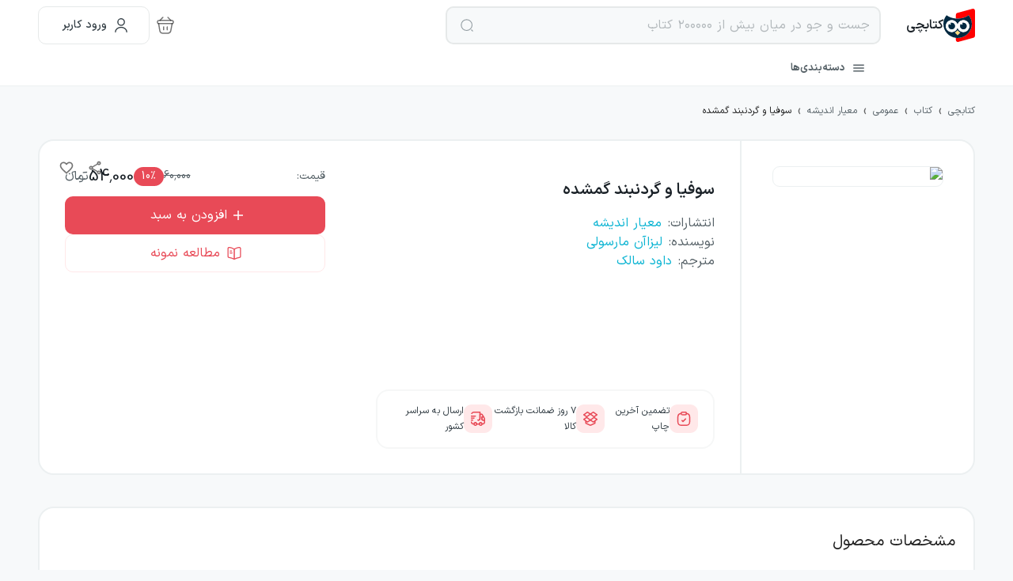

--- FILE ---
content_type: text/html; charset=utf-8
request_url: https://ketabchi.com/product/171150/%D8%B3%D9%88%D9%81%DB%8C%D8%A7-%D9%88-%DA%AF%D8%B1%D8%AF%D9%86%D8%A8%D9%86%D8%AF-%DA%AF%D9%85%D8%B4%D8%AF%D9%87
body_size: 30230
content:
<!DOCTYPE html><html style="scroll-behavior:smooth" lang="fa" class="__className_93caa4 __variable_93caa4 __variable_79cc7d"><head><meta charSet="utf-8" data-next-head=""/><meta name="viewport" content="initial-scale=1, width=device-width" data-next-head=""/><meta name="enamad" content="58091500" data-next-head=""/><meta property="og:site_name" content="کتابچی" data-next-head=""/><meta property="og:type" content="website" data-next-head=""/><meta name="og:locale" content="fa_IR" data-next-head=""/><meta name="application-name" content="Ketabchi" data-next-head=""/><meta name="fontiran.com:license" content="MZKCWV" data-next-head=""/><meta name="theme-color" content="#E84A57" data-next-head=""/><link rel="manifest" href="/manifest.json" data-next-head=""/><link rel="apple-touch-icon" href="/pwa/apple-icon-180.png" data-next-head=""/><meta name="apple-mobile-web-app-capable" content="yes" data-next-head=""/><meta name="apple-mobile-web-app-status-bar-style" content="default" data-next-head=""/><meta name="apple-mobile-web-app-title" content="Ketabchi" data-next-head=""/><meta name="format-detection" content="telephone=no" data-next-head=""/><meta name="mobile-web-app-capable" content="yes" data-next-head=""/><meta name="msapplication-config" content="/browserconfig.xml" data-next-head=""/><meta name="msapplication-TileColor" content="#FBB3B9" data-next-head=""/><meta name="msapplication-tap-highlight" content="no" data-next-head=""/><meta name="msapplication-square70x70logo" content="/pwa/mstile-icon-128.png" data-next-head=""/><meta name="msapplication-square150x150logo" content="/pwa/mstile-icon-270.png" data-next-head=""/><meta name="msapplication-square310x310logo" content="/pwa/mstile-icon-558.png" data-next-head=""/><meta name="msapplication-wide310x150logo" content="/pwa/mstile-icon-558-270.png" data-next-head=""/><link rel="apple-touch-startup-image" href="/pwa/apple-splash-2048-2732.jpg" media="(device-width: 1024px) and (device-height: 1366px) and (-webkit-device-pixel-ratio: 2) and (orientation: portrait)" data-next-head=""/><link rel="apple-touch-startup-image" href="/pwa/apple-splash-2732-2048.jpg" media="(device-width: 1024px) and (device-height: 1366px) and (-webkit-device-pixel-ratio: 2) and (orientation: landscape)" data-next-head=""/><link rel="apple-touch-startup-image" href="/pwa/apple-splash-1668-2388.jpg" media="(device-width: 834px) and (device-height: 1194px) and (-webkit-device-pixel-ratio: 2) and (orientation: portrait)" data-next-head=""/><link rel="apple-touch-startup-image" href="/pwa/apple-splash-2388-1668.jpg" media="(device-width: 834px) and (device-height: 1194px) and (-webkit-device-pixel-ratio: 2) and (orientation: landscape)" data-next-head=""/><link rel="apple-touch-startup-image" href="/pwa/apple-splash-1536-2048.jpg" media="(device-width: 768px) and (device-height: 1024px) and (-webkit-device-pixel-ratio: 2) and (orientation: portrait)" data-next-head=""/><link rel="apple-touch-startup-image" href="/pwa/apple-splash-2048-1536.jpg" media="(device-width: 768px) and (device-height: 1024px) and (-webkit-device-pixel-ratio: 2) and (orientation: landscape)" data-next-head=""/><link rel="apple-touch-startup-image" href="/pwa/apple-splash-1488-2266.jpg" media="(device-width: 744px) and (device-height: 1133px) and (-webkit-device-pixel-ratio: 2) and (orientation: portrait)" data-next-head=""/><link rel="apple-touch-startup-image" href="/pwa/apple-splash-2266-1488.jpg" media="(device-width: 744px) and (device-height: 1133px) and (-webkit-device-pixel-ratio: 2) and (orientation: landscape)" data-next-head=""/><link rel="apple-touch-startup-image" href="/pwa/apple-splash-1640-2360.jpg" media="(device-width: 820px) and (device-height: 1180px) and (-webkit-device-pixel-ratio: 2) and (orientation: portrait)" data-next-head=""/><link rel="apple-touch-startup-image" href="/pwa/apple-splash-2360-1640.jpg" media="(device-width: 820px) and (device-height: 1180px) and (-webkit-device-pixel-ratio: 2) and (orientation: landscape)" data-next-head=""/><link rel="apple-touch-startup-image" href="/pwa/apple-splash-1668-2224.jpg" media="(device-width: 834px) and (device-height: 1112px) and (-webkit-device-pixel-ratio: 2) and (orientation: portrait)" data-next-head=""/><link rel="apple-touch-startup-image" href="/pwa/apple-splash-2224-1668.jpg" media="(device-width: 834px) and (device-height: 1112px) and (-webkit-device-pixel-ratio: 2) and (orientation: landscape)" data-next-head=""/><link rel="apple-touch-startup-image" href="/pwa/apple-splash-1620-2160.jpg" media="(device-width: 810px) and (device-height: 1080px) and (-webkit-device-pixel-ratio: 2) and (orientation: portrait)" data-next-head=""/><link rel="apple-touch-startup-image" href="/pwa/apple-splash-2160-1620.jpg" media="(device-width: 810px) and (device-height: 1080px) and (-webkit-device-pixel-ratio: 2) and (orientation: landscape)" data-next-head=""/><link rel="apple-touch-startup-image" href="/pwa/apple-splash-1320-2868.jpg" media="(device-width: 440px) and (device-height: 956px) and (-webkit-device-pixel-ratio: 3) and (orientation: portrait)" data-next-head=""/><link rel="apple-touch-startup-image" href="/pwa/apple-splash-2868-1320.jpg" media="(device-width: 440px) and (device-height: 956px) and (-webkit-device-pixel-ratio: 3) and (orientation: landscape)" data-next-head=""/><link rel="apple-touch-startup-image" href="/pwa/apple-splash-1206-2622.jpg" media="(device-width: 402px) and (device-height: 874px) and (-webkit-device-pixel-ratio: 3) and (orientation: portrait)" data-next-head=""/><link rel="apple-touch-startup-image" href="/pwa/apple-splash-2622-1206.jpg" media="(device-width: 402px) and (device-height: 874px) and (-webkit-device-pixel-ratio: 3) and (orientation: landscape)" data-next-head=""/><link rel="apple-touch-startup-image" href="/pwa/apple-splash-1290-2796.jpg" media="(device-width: 430px) and (device-height: 932px) and (-webkit-device-pixel-ratio: 3) and (orientation: portrait)" data-next-head=""/><link rel="apple-touch-startup-image" href="/pwa/apple-splash-2796-1290.jpg" media="(device-width: 430px) and (device-height: 932px) and (-webkit-device-pixel-ratio: 3) and (orientation: landscape)" data-next-head=""/><link rel="apple-touch-startup-image" href="/pwa/apple-splash-1179-2556.jpg" media="(device-width: 393px) and (device-height: 852px) and (-webkit-device-pixel-ratio: 3) and (orientation: portrait)" data-next-head=""/><link rel="apple-touch-startup-image" href="/pwa/apple-splash-2556-1179.jpg" media="(device-width: 393px) and (device-height: 852px) and (-webkit-device-pixel-ratio: 3) and (orientation: landscape)" data-next-head=""/><link rel="apple-touch-startup-image" href="/pwa/apple-splash-1284-2778.jpg" media="(device-width: 428px) and (device-height: 926px) and (-webkit-device-pixel-ratio: 3) and (orientation: portrait)" data-next-head=""/><link rel="apple-touch-startup-image" href="/pwa/apple-splash-2778-1284.jpg" media="(device-width: 428px) and (device-height: 926px) and (-webkit-device-pixel-ratio: 3) and (orientation: landscape)" data-next-head=""/><link rel="apple-touch-startup-image" href="/pwa/apple-splash-1170-2532.jpg" media="(device-width: 390px) and (device-height: 844px) and (-webkit-device-pixel-ratio: 3) and (orientation: portrait)" data-next-head=""/><link rel="apple-touch-startup-image" href="/pwa/apple-splash-2532-1170.jpg" media="(device-width: 390px) and (device-height: 844px) and (-webkit-device-pixel-ratio: 3) and (orientation: landscape)" data-next-head=""/><link rel="apple-touch-startup-image" href="/pwa/apple-splash-1125-2436.jpg" media="(device-width: 375px) and (device-height: 812px) and (-webkit-device-pixel-ratio: 3) and (orientation: portrait)" data-next-head=""/><link rel="apple-touch-startup-image" href="/pwa/apple-splash-2436-1125.jpg" media="(device-width: 375px) and (device-height: 812px) and (-webkit-device-pixel-ratio: 3) and (orientation: landscape)" data-next-head=""/><link rel="apple-touch-startup-image" href="/pwa/apple-splash-1242-2688.jpg" media="(device-width: 414px) and (device-height: 896px) and (-webkit-device-pixel-ratio: 3) and (orientation: portrait)" data-next-head=""/><link rel="apple-touch-startup-image" href="/pwa/apple-splash-2688-1242.jpg" media="(device-width: 414px) and (device-height: 896px) and (-webkit-device-pixel-ratio: 3) and (orientation: landscape)" data-next-head=""/><link rel="apple-touch-startup-image" href="/pwa/apple-splash-828-1792.jpg" media="(device-width: 414px) and (device-height: 896px) and (-webkit-device-pixel-ratio: 2) and (orientation: portrait)" data-next-head=""/><link rel="apple-touch-startup-image" href="/pwa/apple-splash-1792-828.jpg" media="(device-width: 414px) and (device-height: 896px) and (-webkit-device-pixel-ratio: 2) and (orientation: landscape)" data-next-head=""/><link rel="apple-touch-startup-image" href="/pwa/apple-splash-1242-2208.jpg" media="(device-width: 414px) and (device-height: 736px) and (-webkit-device-pixel-ratio: 3) and (orientation: portrait)" data-next-head=""/><link rel="apple-touch-startup-image" href="/pwa/apple-splash-2208-1242.jpg" media="(device-width: 414px) and (device-height: 736px) and (-webkit-device-pixel-ratio: 3) and (orientation: landscape)" data-next-head=""/><link rel="apple-touch-startup-image" href="/pwa/apple-splash-750-1334.jpg" media="(device-width: 375px) and (device-height: 667px) and (-webkit-device-pixel-ratio: 2) and (orientation: portrait)" data-next-head=""/><link rel="apple-touch-startup-image" href="/pwa/apple-splash-1334-750.jpg" media="(device-width: 375px) and (device-height: 667px) and (-webkit-device-pixel-ratio: 2) and (orientation: landscape)" data-next-head=""/><link rel="apple-touch-startup-image" href="/pwa/apple-splash-640-1136.jpg" media="(device-width: 320px) and (device-height: 568px) and (-webkit-device-pixel-ratio: 2) and (orientation: portrait)" data-next-head=""/><link rel="apple-touch-startup-image" href="/pwa/apple-splash-1136-640.jpg" media="(device-width: 320px) and (device-height: 568px) and (-webkit-device-pixel-ratio: 2) and (orientation: landscape)" data-next-head=""/><link rel="preload" href="/logo.svg" as="image" data-next-head=""/><title data-next-head="">کتاب سوفیا و گردنبند گمشده اثر لیزاآن مارسولی - کتابچی</title><meta name="title" content="کتاب سوفیا و گردنبند گمشده اثر لیزاآن مارسولی - کتابچی" data-next-head=""/><meta name="twitter:card" content="summary_large_image" data-next-head=""/><link rel="canonical" href="https://ketabchi.com/product/171150/سوفیا-و-گردنبند-گمشده" data-next-head=""/><meta property="og:title" content="کتاب سوفیا و گردنبند گمشده اثر لیزاآن مارسولی - کتابچی" data-next-head=""/><meta property="twitter:title" content="کتاب سوفیا و گردنبند گمشده اثر لیزاآن مارسولی - کتابچی" data-next-head=""/><meta name="twitter:site" content="@ketabchi_com" data-next-head=""/><meta name="description" content="خرید کتاب سوفیا و گردنبند گمشده نوشته لیزاآن مارسولی، انتشارات معیار اندیشه از کتابچی. به همراه مشخصات، قیمت و درباره کتاب" data-next-head=""/><meta name="og:description" content="خرید کتاب سوفیا و گردنبند گمشده نوشته لیزاآن مارسولی، انتشارات معیار اندیشه از کتابچی. به همراه مشخصات، قیمت و درباره کتاب" data-next-head=""/><meta name="twitter:description" content="خرید کتاب سوفیا و گردنبند گمشده نوشته لیزاآن مارسولی، انتشارات معیار اندیشه از کتابچی. به همراه مشخصات، قیمت و درباره کتاب" data-next-head=""/><meta name="image" content="https://cdn.ketabchi.com/products/171150/images/ketab-general-book-zydn.jpg" data-next-head=""/><meta name="og:image" content="https://cdn.ketabchi.com/products/171150/images/ketab-general-book-zydn.jpg" data-next-head=""/><meta name="twitter:image" content="https://cdn.ketabchi.com/products/171150/images/ketab-general-book-zydn.jpg" data-next-head=""/><meta name="og:url" content="https://ketabchi.com/product/171150/سوفیا-و-گردنبند-گمشده" data-next-head=""/><meta name="twitter:url" content="https://ketabchi.com/product/171150/سوفیا-و-گردنبند-گمشده" data-next-head=""/><meta property="product:price:amount" content="540000" data-next-head=""/><meta property="product:price:currency" content="IRR" data-next-head=""/><meta name="theme-color" content="#E84A57"/><link rel="shortcut icon" href="/favicon.ico"/><link rel="icon" href="/favicon.ico"/><meta name="emotion-insertion-point" content=""/><link rel="preload" href="/_next/static/media/2f8bb55c9b6e58fa-s.p.woff2" as="font" type="font/woff2" crossorigin="anonymous" data-next-font="size-adjust"/><link rel="preload" href="/_next/static/media/29c0c712229dd110-s.p.woff2" as="font" type="font/woff2" crossorigin="anonymous" data-next-font="size-adjust"/><link rel="preload" href="/_next/static/media/50230cd5a4b61f73-s.p.woff2" as="font" type="font/woff2" crossorigin="anonymous" data-next-font="size-adjust"/><link rel="preload" href="/_next/static/media/59c37adb97f44d16-s.p.woff2" as="font" type="font/woff2" crossorigin="anonymous" data-next-font="size-adjust"/><link rel="preload" href="/_next/static/media/aa2bb49124ca981d-s.p.woff2" as="font" type="font/woff2" crossorigin="anonymous" data-next-font="size-adjust"/><link rel="preload" href="/_next/static/media/16970aa03086fa53-s.p.woff2" as="font" type="font/woff2" crossorigin="anonymous" data-next-font="size-adjust"/><link rel="preload" href="/_next/static/media/a064cb60cf09ba30-s.p.woff2" as="font" type="font/woff2" crossorigin="anonymous" data-next-font="size-adjust"/><link rel="preload" href="/_next/static/css/f91bdd25b67e48a4.css" as="style"/><meta name="sentry-trace" content="3db98b104005da26c772b375a4797a46-db1370a86e9454b2-1"/><meta name="baggage" content="sentry-environment=prod,sentry-release=f39bd597f89df4b52ad99c3402eade78d2a3e42b,sentry-public_key=04752e35d9d483137632513621290c38,sentry-trace_id=3db98b104005da26c772b375a4797a46,sentry-transaction=GET%20%2Fproduct%2F%5B...slug%5D,sentry-sampled=true,sentry-sample_rand=0.428554303358883,sentry-sample_rate=1"/><link href="https://ketabchi.com/product/171150/سوفیا-و-گردنبند-گمشده" data-next-head=""/><script type="application/ld+json" data-next-head="">{"@context":"http://schema.org","@type":"Organization","name":"کتابچی","url":"https://ketabchi.com","logo":"https://ketabchi.com/logo.svg","email":"ketabchiapp@gmail.com","address":{"@type":"PostalAddress","addressCountry":"IR","addressLocality":"Tehran, Iran","postalCode":"1314714975","streetAddress":"تهران میدان انقلاب خیابان منیری جاوید کوچه نوروز پلاک ۲۰"},"contactPoint":[{"@type":"ContactPoint","telephone":"+9821-82801022","contactType":"customer service","areaServed":"IR","availableLanguage":"Persian"}],"sameAs":["https://www.instagram.com/ketabchi_com/","https://www.instagram.com/ketabchi_darsi/","https://twitter.com/ketabchi_com","https://t.me/KetabchiSupport","https://www.aparat.com/ketabchi_app/","https://www.linkedin.com/company/ketabchi/"]}</script><script type="application/ld+json" data-next-head="">{"@context":"https://schema.org","@type":["Product","Book"],"name":"سوفیا و گردنبند گمشده","image":"https://cdn.ketabchi.com/products/171150/images/ketab-general-book-zydn.jpg","description":"خرید کتاب سوفیا و گردنبند گمشده نوشته لیزاآن مارسولی، انتشارات معیار اندیشه از کتابچی. به همراه مشخصات، قیمت و درباره کتاب","offers":[{"@type":"Offer","url":"https://ketabchi.com/product/171150/سوفیا-و-گردنبند-گمشده","priceCurrency":"IRR","price":540000,"availability":"https://schema.org/InStock","itemCondition":"https://schema.org/NewCondition"}],"isbn":"9786229613702","author":[{"@type":"Person","name":"لیزاآن مارسولی"}],"publisher":{"@type":"Organization","name":"معیار اندیشه"}}</script><script type="application/ld+json" data-next-head="">{"@context":"https://schema.org","@type":"BreadcrumbList","itemListElement":[{"@type":"ListItem","position":1,"name":"کتابچی","item":"https://ketabchi.com"},{"@type":"ListItem","position":2,"name":"کتاب","item":"https://ketabchi.com/search?category=book"},{"@type":"ListItem","position":3,"name":"عمومی","item":"https://ketabchi.com/search?scope=general"},{"@type":"ListItem","position":4,"name":"معیار اندیشه","item":"https://ketabchi.com/publisher/15139/%D8%A7%D9%86%D8%AA%D8%B4%D8%A7%D8%B1%D8%A7%D8%AA-%D9%85%D8%B9%DB%8C%D8%A7%D8%B1-%D8%A7%D9%86%D8%AF%DB%8C%D8%B4%D9%87"},{"@type":"ListItem","position":5,"name":"سوفیا و گردنبند گمشده","item":"https://ketabchi.com/product/171150/%D8%B3%D9%88%D9%81%DB%8C%D8%A7-%D9%88-%DA%AF%D8%B1%D8%AF%D9%86%D8%A8%D9%86%D8%AF-%DA%AF%D9%85%D8%B4%D8%AF%D9%87"}]}</script><link rel="preload" as="image" imageSrcSet="/_next/image?url=https%3A%2F%2Fcdn.ketabchi.com%2Fproducts%2F171150%2Fimages%2Fketab-general-book-zydn.jpg&amp;w=256&amp;q=75 1x, /_next/image?url=https%3A%2F%2Fcdn.ketabchi.com%2Fproducts%2F171150%2Fimages%2Fketab-general-book-zydn.jpg&amp;w=384&amp;q=75 2x" fetchPriority="high" data-next-head=""/><link rel="stylesheet" href="/_next/static/css/f91bdd25b67e48a4.css" data-n-g=""/><noscript data-n-css=""></noscript><script defer="" noModule="" src="/_next/static/chunks/polyfills-42372ed130431b0a.js"></script><script defer="" src="/_next/static/chunks/576-8153084022b076f8.js"></script><script defer="" src="/_next/static/chunks/979.40db151dc31268d0.js"></script><script src="/_next/static/chunks/webpack-63b350186673eb12.js" defer=""></script><script src="/_next/static/chunks/framework-a06bbf96141a1841.js" defer=""></script><script src="/_next/static/chunks/main-4e350278524a1948.js" defer=""></script><script src="/_next/static/chunks/pages/_app-0c49cf0fefd5bb76.js" defer=""></script><script src="/_next/static/chunks/283-171a381906d23b71.js" defer=""></script><script src="/_next/static/chunks/968-8a17408b92e46c3f.js" defer=""></script><script src="/_next/static/chunks/460-4e997ffdac066886.js" defer=""></script><script src="/_next/static/chunks/741-d6cc2f9c63c54dd8.js" defer=""></script><script src="/_next/static/chunks/443-052fc79330e0957f.js" defer=""></script><script src="/_next/static/chunks/pages/product/%5B...slug%5D-37ca0eff930e2296.js" defer=""></script><script src="/_next/static/f39bd597/_buildManifest.js" defer=""></script><script src="/_next/static/f39bd597/_ssgManifest.js" defer=""></script><style data-emotion="ketabchi-global 0"></style><style data-emotion="ketabchi-global f759jl">html{-webkit-font-smoothing:antialiased;-moz-osx-font-smoothing:grayscale;box-sizing:border-box;-webkit-text-size-adjust:100%;}*,*::before,*::after{box-sizing:inherit;}strong,b{font-weight:700;}body{margin:0;color:rgba(0, 0, 0, 0.87);font-family:'iranSans','iranSans Fallback';font-weight:400;font-size:1rem;line-height:1.5;background-color:#F7F9FA;}@media print{body{background-color:#fff;}}body::backdrop{background-color:#F7F9FA;}html{font-family:'iranSans','iranSans Fallback';}body{font-family:'iranSans','iranSans Fallback';}*{font-family:'iranSans','iranSans Fallback';}.font-bnazanin{font-family:'bNazanin','bNazanin Fallback';}</style><style data-emotion="ketabchi-global fg4ue">input:-webkit-autofill,input:-webkit-autofill:hover,input:-webkit-autofill:focus,input:-webkit-autofill:active{-webkit-box-shadow:0 0 0 1000px #FFFFFF inset!important;box-shadow:0 0 0 1000px #FFFFFF inset!important;-webkit-text-fill-color:#000!important;-webkit-transition:background-color 5000s ease-in-out 0s;transition:background-color 5000s ease-in-out 0s;}</style><style data-emotion="ketabchi-global 1prfaxn">@-webkit-keyframes mui-auto-fill{from{display:block;}}@keyframes mui-auto-fill{from{display:block;}}@-webkit-keyframes mui-auto-fill-cancel{from{display:block;}}@keyframes mui-auto-fill-cancel{from{display:block;}}</style><style data-emotion="ketabchi-global animation-c7515d">@-webkit-keyframes animation-c7515d{0%{opacity:1;}50%{opacity:0.4;}100%{opacity:1;}}@keyframes animation-c7515d{0%{opacity:1;}50%{opacity:0.4;}100%{opacity:1;}}</style><style data-emotion="ketabchi-global animation-wiooy9">@-webkit-keyframes animation-wiooy9{0%{-webkit-transform:translateX(100%);-moz-transform:translateX(100%);-ms-transform:translateX(100%);transform:translateX(100%);}50%{-webkit-transform:translateX(-100%);-moz-transform:translateX(-100%);-ms-transform:translateX(-100%);transform:translateX(-100%);}100%{-webkit-transform:translateX(-100%);-moz-transform:translateX(-100%);-ms-transform:translateX(-100%);transform:translateX(-100%);}}@keyframes animation-wiooy9{0%{-webkit-transform:translateX(100%);-moz-transform:translateX(100%);-ms-transform:translateX(100%);transform:translateX(100%);}50%{-webkit-transform:translateX(-100%);-moz-transform:translateX(-100%);-ms-transform:translateX(-100%);transform:translateX(-100%);}100%{-webkit-transform:translateX(-100%);-moz-transform:translateX(-100%);-ms-transform:translateX(-100%);transform:translateX(-100%);}}</style><style data-emotion="ketabchi 1dgntni rxffjv ocm377 70qvj9 8v90jo 18kdeaa f38rbf 1ii17pq 1gcu7dz 11vr6a yxqbup byahjg 5v2ak0 w4cd9x mfslm7 chz7cr 19bnsy0 1es8fft cveorv 1oto17o 1bzg5ug 1siv2hp gsrbs8 wu51c9 1efs17t b4ak1z 1kd0fqo 1mgu2nq cqueye 1tkksk4 51eq8m 1t04bc5 1nd5pgh i9s5gg dpbrrc 3ooom 15f4gj9 5qwm7i 14uy3ns 1rd25e7 79elbk 6be8c3 1ngc3a6 17skpjx 7dicg2 1c6v7pd k0p6cs 1tqdars egl4xf 10yi806 1ml0zua 1727q9j 15vtx18 19fg7x0 1839buo 1mh6ltn z7m18s 3na08l 1knf23i 1bya0t2 17i6wgu pl9xcd 11p9ru1 1j6tmez 1ucy010 1du7u88 13k0xko 15eu251 18go3w6 vwige0 1tmt8xg el609g 1cjw5dp xvwjd0 1ez04gn ijxscq 1x9scp3 ewr6yp xbsvh0 h2abhp rub8o6 1kw3y0a 1ftz25r 1nbc162 1rp8sve 1hdbc19 1mfvgfv 5rkw5o fxlx4c 1vc8822 z2slb4 dd0gps 38ej37 bfo9gs 1jhou9 1guk29 12btghp 1myz2p4 k008qs 1u69158 lm1o0u 1c42i1t 162x29s 3m45hw k62s57 6jn71g 1qskzg1 dfpqc0 1o9jvai welmw4 9v3jd4 1coeexk 15nqe5m l5xv05 jjve67 1h9mn0p 14tc4yu 1kavi6w 19idom 1xo3cv6 syu8eu 1gskkq6 17o7tp9 ckyhk3 axw7ok ad4lcs 69i1ev u0yk2m gpv1sl 1asaykn qy3hez 1vfzfou kl1xo3 nqksyb svlu13 7k140 zs7f5a 1821gv5 t17nx2 11lzi6h 1jh2bnj 5wf61f h4qdnr 1tpzp09 k3l0ke qkah3x pamerx 1gen6it">.ketabchi-1dgntni{background-color:#fff;color:rgba(0, 0, 0, 0.87);-webkit-transition:box-shadow 300ms cubic-bezier(0.4, 0, 0.2, 1) 0ms;transition:box-shadow 300ms cubic-bezier(0.4, 0, 0.2, 1) 0ms;box-shadow:var(--Paper-shadow);background-image:var(--Paper-overlay);display:-webkit-box;display:-webkit-flex;display:-ms-flexbox;display:flex;-webkit-flex-direction:column;-ms-flex-direction:column;flex-direction:column;width:100%;box-sizing:border-box;-webkit-flex-shrink:0;-ms-flex-negative:0;flex-shrink:0;position:fixed;z-index:1100;top:0;right:auto;left:0;--AppBar-background:#E84A57;--AppBar-color:#fff;background-color:var(--AppBar-background);color:var(--AppBar-color);background-color:#FFFFFF;border-bottom:1px solid #ECF0F1;z-index:1100;}@media print{.ketabchi-1dgntni{position:absolute;}}.ketabchi-rxffjv{width:100%;}@media (min-width:1440px){.ketabchi-rxffjv{max-width:1184px;margin-right:auto;margin-left:auto;}}@media (max-width:1439.95px){.ketabchi-rxffjv{max-width:1184px;margin-right:auto;margin-left:auto;}}@media (max-width:1239.95px){.ketabchi-rxffjv{margin-right:auto;margin-left:auto;padding-right:24px;padding-left:24px;}}@media (max-width:899.95px){.ketabchi-rxffjv{margin-right:auto;margin-left:auto;padding-right:16px;padding-left:16px;}}@media (min-width:0px){.ketabchi-rxffjv{display:none;}}@media (min-width:900px){.ketabchi-rxffjv{display:block;}}.ketabchi-ocm377{position:relative;display:-webkit-box;display:-webkit-flex;display:-ms-flexbox;display:flex;-webkit-align-items:center;-webkit-box-align:center;-ms-flex-align:center;align-items:center;padding-right:16px;padding-left:16px;min-height:56px;display:-webkit-box;display:-webkit-flex;display:-ms-flexbox;display:flex;-webkit-flex-direction:row;-ms-flex-direction:row;flex-direction:row;-webkit-box-pack:justify;-ms-flex-pack:space-between;-webkit-justify-content:space-between;justify-content:space-between;-webkit-align-items:center;-webkit-box-align:center;-ms-flex-align:center;align-items:center;}@media (min-width:600px){.ketabchi-ocm377{padding-right:24px;padding-left:24px;}}@media (min-width:0px){@media (orientation: landscape){.ketabchi-ocm377{min-height:48px;}}}@media (min-width:600px){.ketabchi-ocm377{min-height:64px;}}@media (min-width: 0px){.ketabchi-ocm377{padding-left:0px;padding-right:0px;}}.ketabchi-70qvj9{display:-webkit-box;display:-webkit-flex;display:-ms-flexbox;display:flex;-webkit-align-items:center;-webkit-box-align:center;-ms-flex-align:center;align-items:center;}.ketabchi-8v90jo{display:-webkit-box;display:-webkit-flex;display:-ms-flexbox;display:flex;-webkit-flex-direction:row;-ms-flex-direction:row;flex-direction:row;-webkit-align-items:center;-webkit-box-align:center;-ms-flex-align:center;align-items:center;gap:8px;}.ketabchi-18kdeaa{margin:0;font-size:16px;font-weight:600;line-height:28px;color:#1B2228;}@media (min-width:0px){.ketabchi-18kdeaa{display:none;}}@media (min-width:900px){.ketabchi-18kdeaa{display:block;}}.ketabchi-f38rbf{margin-right:32px;}.ketabchi-1ii17pq{display:-webkit-inline-box;display:-webkit-inline-flex;display:-ms-inline-flexbox;display:inline-flex;-webkit-flex-direction:column;-ms-flex-direction:column;flex-direction:column;position:relative;min-width:0;padding:0;margin:0;border:0;vertical-align:top;width:100%;}@media (min-width:0px){.ketabchi-1ii17pq{width:100%;}}@media (min-width:900px){.ketabchi-1ii17pq{width:550px;}}.ketabchi-1gcu7dz{font-family:'iranSans','iranSans Fallback';font-weight:400;font-size:1rem;line-height:1.4375em;color:rgba(0, 0, 0, 0.87);box-sizing:border-box;position:relative;cursor:text;display:-webkit-inline-box;display:-webkit-inline-flex;display:-ms-inline-flexbox;display:inline-flex;-webkit-align-items:center;-webkit-box-align:center;-ms-flex-align:center;align-items:center;width:100%;position:relative;border-radius:8px;padding-left:14px;background:#F7F9FA;border-radius:10px;height:48px;color:#586369;}.ketabchi-1gcu7dz.Mui-disabled{color:rgba(0, 0, 0, 0.38);cursor:default;}.ketabchi-1gcu7dz:hover .MuiOutlinedInput-notchedOutline{border-color:rgba(0, 0, 0, 0.87);}@media (hover: none){.ketabchi-1gcu7dz:hover .MuiOutlinedInput-notchedOutline{border-color:rgba(0, 0, 0, 0.23);}}.ketabchi-1gcu7dz.Mui-focused .MuiOutlinedInput-notchedOutline{border-width:2px;}.ketabchi-1gcu7dz.Mui-focused .MuiOutlinedInput-notchedOutline{border-color:#E84A57;}.ketabchi-1gcu7dz.Mui-error .MuiOutlinedInput-notchedOutline{border-color:#DB2C66;}.ketabchi-1gcu7dz.Mui-disabled .MuiOutlinedInput-notchedOutline{border-color:rgba(0, 0, 0, 0.26);}.ketabchi-1gcu7dz .MuiOutlinedInput-input:placeholder{color:#929CA1;opacity:1;}.ketabchi-1gcu7dz .MuiOutlinedInput-notchedOutline{border-color:#E6E9E9;border-width:1.5px;}.ketabchi-1gcu7dz:hover .MuiOutlinedInput-notchedOutline{border-color:#C7CFD3;}.ketabchi-1gcu7dz.Mui-focused .MuiOutlinedInput-notchedOutline{border-color:#E84A57;border-width:1.5px;}.ketabchi-11vr6a{font:inherit;letter-spacing:inherit;color:currentColor;padding:4px 0 5px;border:0;box-sizing:content-box;background:none;height:1.4375em;margin:0;-webkit-tap-highlight-color:transparent;display:block;min-width:0;width:100%;-webkit-animation-name:mui-auto-fill-cancel;animation-name:mui-auto-fill-cancel;-webkit-animation-duration:10ms;animation-duration:10ms;padding-top:1px;padding:16.5px 14px;padding:8.5px 14px;padding-left:0;}.ketabchi-11vr6a::-webkit-input-placeholder{color:currentColor;opacity:0.42;-webkit-transition:opacity 200ms cubic-bezier(0.4, 0, 0.2, 1) 0ms;transition:opacity 200ms cubic-bezier(0.4, 0, 0.2, 1) 0ms;}.ketabchi-11vr6a::-moz-placeholder{color:currentColor;opacity:0.42;-webkit-transition:opacity 200ms cubic-bezier(0.4, 0, 0.2, 1) 0ms;transition:opacity 200ms cubic-bezier(0.4, 0, 0.2, 1) 0ms;}.ketabchi-11vr6a::-ms-input-placeholder{color:currentColor;opacity:0.42;-webkit-transition:opacity 200ms cubic-bezier(0.4, 0, 0.2, 1) 0ms;transition:opacity 200ms cubic-bezier(0.4, 0, 0.2, 1) 0ms;}.ketabchi-11vr6a:focus{outline:0;}.ketabchi-11vr6a:invalid{box-shadow:none;}.ketabchi-11vr6a::-webkit-search-decoration{-webkit-appearance:none;}label[data-shrink=false]+.MuiInputBase-formControl .ketabchi-11vr6a::-webkit-input-placeholder{opacity:0!important;}label[data-shrink=false]+.MuiInputBase-formControl .ketabchi-11vr6a::-moz-placeholder{opacity:0!important;}label[data-shrink=false]+.MuiInputBase-formControl .ketabchi-11vr6a::-ms-input-placeholder{opacity:0!important;}label[data-shrink=false]+.MuiInputBase-formControl .ketabchi-11vr6a:focus::-webkit-input-placeholder{opacity:0.42;}label[data-shrink=false]+.MuiInputBase-formControl .ketabchi-11vr6a:focus::-moz-placeholder{opacity:0.42;}label[data-shrink=false]+.MuiInputBase-formControl .ketabchi-11vr6a:focus::-ms-input-placeholder{opacity:0.42;}.ketabchi-11vr6a.Mui-disabled{opacity:1;-webkit-text-fill-color:rgba(0, 0, 0, 0.38);}.ketabchi-11vr6a:-webkit-autofill{-webkit-animation-duration:5000s;animation-duration:5000s;-webkit-animation-name:mui-auto-fill;animation-name:mui-auto-fill;}.ketabchi-11vr6a:-webkit-autofill{border-radius:inherit;}.ketabchi-yxqbup{display:-webkit-box;display:-webkit-flex;display:-ms-flexbox;display:flex;max-height:2em;-webkit-align-items:center;-webkit-box-align:center;-ms-flex-align:center;align-items:center;white-space:nowrap;color:rgba(0, 0, 0, 0.54);margin-right:8px;}.ketabchi-byahjg{display:-webkit-inline-box;display:-webkit-inline-flex;display:-ms-inline-flexbox;display:inline-flex;-webkit-align-items:center;-webkit-box-align:center;-ms-flex-align:center;align-items:center;-webkit-box-pack:center;-ms-flex-pack:center;-webkit-justify-content:center;justify-content:center;position:relative;box-sizing:border-box;-webkit-tap-highlight-color:transparent;background-color:transparent;outline:0;border:0;margin:0;border-radius:0;padding:0;cursor:pointer;-webkit-user-select:none;-moz-user-select:none;-ms-user-select:none;user-select:none;vertical-align:middle;-moz-appearance:none;-webkit-appearance:none;-webkit-text-decoration:none;text-decoration:none;color:inherit;text-align:center;-webkit-flex:0 0 auto;-ms-flex:0 0 auto;flex:0 0 auto;font-size:1.5rem;padding:8px;border-radius:50%;color:rgba(0, 0, 0, 0.54);-webkit-transition:background-color 150ms cubic-bezier(0.4, 0, 0.2, 1) 0ms;transition:background-color 150ms cubic-bezier(0.4, 0, 0.2, 1) 0ms;--IconButton-hoverBg:rgba(0, 0, 0, 0.04);padding:5px;font-size:1.125rem;padding:4px;}.ketabchi-byahjg::-moz-focus-inner{border-style:none;}.ketabchi-byahjg.Mui-disabled{pointer-events:none;cursor:default;}@media print{.ketabchi-byahjg{-webkit-print-color-adjust:exact;color-adjust:exact;}}.ketabchi-byahjg:hover{background-color:var(--IconButton-hoverBg);}@media (hover: none){.ketabchi-byahjg:hover{background-color:transparent;}}.ketabchi-byahjg.Mui-disabled{background-color:transparent;color:rgba(0, 0, 0, 0.26);}.ketabchi-byahjg.MuiIconButton-loading{color:transparent;}.ketabchi-5v2ak0{text-align:right;position:absolute;bottom:0;left:0;top:-5px;right:0;margin:0;padding:0 8px;pointer-events:none;border-radius:inherit;border-style:solid;border-width:1px;overflow:hidden;min-width:0%;border-color:rgba(0, 0, 0, 0.23);}.ketabchi-w4cd9x{float:unset;width:auto;overflow:hidden;padding:0;line-height:11px;-webkit-transition:width 150ms cubic-bezier(0.0, 0, 0.2, 1) 0ms;transition:width 150ms cubic-bezier(0.0, 0, 0.2, 1) 0ms;}.ketabchi-mfslm7{display:-webkit-inline-box;display:-webkit-inline-flex;display:-ms-inline-flexbox;display:inline-flex;-webkit-align-items:center;-webkit-box-align:center;-ms-flex-align:center;align-items:center;-webkit-box-pack:center;-ms-flex-pack:center;-webkit-justify-content:center;justify-content:center;position:relative;box-sizing:border-box;-webkit-tap-highlight-color:transparent;background-color:transparent;outline:0;border:0;margin:0;border-radius:0;padding:0;cursor:pointer;-webkit-user-select:none;-moz-user-select:none;-ms-user-select:none;user-select:none;vertical-align:middle;-moz-appearance:none;-webkit-appearance:none;-webkit-text-decoration:none;text-decoration:none;color:inherit;text-align:center;-webkit-flex:0 0 auto;-ms-flex:0 0 auto;flex:0 0 auto;font-size:1.5rem;padding:8px;border-radius:50%;color:rgba(0, 0, 0, 0.54);-webkit-transition:background-color 150ms cubic-bezier(0.4, 0, 0.2, 1) 0ms;transition:background-color 150ms cubic-bezier(0.4, 0, 0.2, 1) 0ms;--IconButton-hoverBg:rgba(0, 0, 0, 0.04);}.ketabchi-mfslm7::-moz-focus-inner{border-style:none;}.ketabchi-mfslm7.Mui-disabled{pointer-events:none;cursor:default;}@media print{.ketabchi-mfslm7{-webkit-print-color-adjust:exact;color-adjust:exact;}}.ketabchi-mfslm7:hover{background-color:var(--IconButton-hoverBg);}@media (hover: none){.ketabchi-mfslm7:hover{background-color:transparent;}}.ketabchi-mfslm7.Mui-disabled{background-color:transparent;color:rgba(0, 0, 0, 0.26);}.ketabchi-mfslm7.MuiIconButton-loading{color:transparent;}.ketabchi-chz7cr{position:relative;display:-webkit-inline-box;display:-webkit-inline-flex;display:-ms-inline-flexbox;display:inline-flex;vertical-align:middle;-webkit-flex-shrink:0;-ms-flex-negative:0;flex-shrink:0;}.ketabchi-19bnsy0{display:-webkit-box;display:-webkit-flex;display:-ms-flexbox;display:flex;-webkit-flex-direction:row;-ms-flex-direction:row;flex-direction:row;-webkit-box-flex-wrap:wrap;-webkit-flex-wrap:wrap;-ms-flex-wrap:wrap;flex-wrap:wrap;-webkit-box-pack:center;-ms-flex-pack:center;-webkit-justify-content:center;justify-content:center;-webkit-align-content:center;-ms-flex-line-pack:center;align-content:center;-webkit-align-items:center;-webkit-box-align:center;-ms-flex-align:center;align-items:center;position:absolute;box-sizing:border-box;font-family:'iranSans','iranSans Fallback';font-weight:500;font-size:0.75rem;min-width:20px;line-height:1;padding:0 6px;height:20px;border-radius:10px;z-index:1;-webkit-transition:-webkit-transform 225ms cubic-bezier(0.4, 0, 0.2, 1) 0ms;transition:transform 225ms cubic-bezier(0.4, 0, 0.2, 1) 0ms;background-color:#E84A57;color:#fff;top:0;left:0;-webkit-transform:scale(1) translate(-50%, -50%);-moz-transform:scale(1) translate(-50%, -50%);-ms-transform:scale(1) translate(-50%, -50%);transform:scale(1) translate(-50%, -50%);transform-origin:100% 0%;-webkit-transition:-webkit-transform 195ms cubic-bezier(0.4, 0, 0.2, 1) 0ms;transition:transform 195ms cubic-bezier(0.4, 0, 0.2, 1) 0ms;}.ketabchi-19bnsy0.MuiBadge-invisible{-webkit-transform:scale(0) translate(-50%, -50%);-moz-transform:scale(0) translate(-50%, -50%);-ms-transform:scale(0) translate(-50%, -50%);transform:scale(0) translate(-50%, -50%);}.ketabchi-1es8fft{display:-webkit-inline-box;display:-webkit-inline-flex;display:-ms-inline-flexbox;display:inline-flex;-webkit-align-items:center;-webkit-box-align:center;-ms-flex-align:center;align-items:center;-webkit-box-pack:center;-ms-flex-pack:center;-webkit-justify-content:center;justify-content:center;position:relative;box-sizing:border-box;-webkit-tap-highlight-color:transparent;background-color:transparent;outline:0;border:0;margin:0;border-radius:0;padding:0;cursor:pointer;-webkit-user-select:none;-moz-user-select:none;-ms-user-select:none;user-select:none;vertical-align:middle;-moz-appearance:none;-webkit-appearance:none;-webkit-text-decoration:none;text-decoration:none;color:inherit;font-family:'iranSans','iranSans Fallback';font-weight:500;font-size:0.875rem;line-height:1.75;text-transform:uppercase;min-width:64px;padding:6px 16px;border:0;border-radius:8px;-webkit-transition:background-color 250ms cubic-bezier(0.4, 0, 0.2, 1) 0ms,box-shadow 250ms cubic-bezier(0.4, 0, 0.2, 1) 0ms,border-color 250ms cubic-bezier(0.4, 0, 0.2, 1) 0ms,color 250ms cubic-bezier(0.4, 0, 0.2, 1) 0ms;transition:background-color 250ms cubic-bezier(0.4, 0, 0.2, 1) 0ms,box-shadow 250ms cubic-bezier(0.4, 0, 0.2, 1) 0ms,border-color 250ms cubic-bezier(0.4, 0, 0.2, 1) 0ms,color 250ms cubic-bezier(0.4, 0, 0.2, 1) 0ms;padding:5px 15px;border:1px solid currentColor;border-color:var(--variant-outlinedBorder, currentColor);background-color:var(--variant-outlinedBg);color:var(--variant-outlinedColor);--variant-textColor:#323D44;--variant-outlinedColor:#323D44;--variant-outlinedBorder:rgba(50, 61, 68, 0.5);--variant-containedBg:#323D44;box-shadow:none;-webkit-transition:background-color 250ms cubic-bezier(0.4, 0, 0.2, 1) 0ms,box-shadow 250ms cubic-bezier(0.4, 0, 0.2, 1) 0ms,border-color 250ms cubic-bezier(0.4, 0, 0.2, 1) 0ms;transition:background-color 250ms cubic-bezier(0.4, 0, 0.2, 1) 0ms,box-shadow 250ms cubic-bezier(0.4, 0, 0.2, 1) 0ms,border-color 250ms cubic-bezier(0.4, 0, 0.2, 1) 0ms;border-radius:10px;color:#323D44!important;background-color:#FFFFFF;border:1px solid #E6E9E9;height:48px;font-size:14px;padding:0 20px;width:141px;}.ketabchi-1es8fft::-moz-focus-inner{border-style:none;}.ketabchi-1es8fft.Mui-disabled{pointer-events:none;cursor:default;}@media print{.ketabchi-1es8fft{-webkit-print-color-adjust:exact;color-adjust:exact;}}.ketabchi-1es8fft:hover{-webkit-text-decoration:none;text-decoration:none;}.ketabchi-1es8fft.Mui-disabled{color:rgba(0, 0, 0, 0.26);}.ketabchi-1es8fft.Mui-disabled{border:1px solid rgba(0, 0, 0, 0.12);}@media (hover: hover){.ketabchi-1es8fft:hover{--variant-textBg:rgba(50, 61, 68, 0.04);--variant-outlinedBorder:#323D44;--variant-outlinedBg:rgba(50, 61, 68, 0.04);}}.ketabchi-1es8fft:hover{box-shadow:none;}.ketabchi-1es8fft.Mui-focusVisible{box-shadow:none;}.ketabchi-1es8fft:active{box-shadow:none;}.ketabchi-1es8fft.Mui-disabled{box-shadow:none;}.ketabchi-1es8fft.MuiButton-loading{color:transparent;}.ketabchi-1es8fft:hover{border:1px solid #E6E9E9;background-color:#2E374333;}.ketabchi-1es8fft:active{background-color:#2E37433D;border:1px solid #E6E9E9;}.ketabchi-1es8fft:disabled{color:#323D44!important;background-color:#FFFFFF;border:1px solid #E6E9E9;-opacity:0.5px;}.ketabchi-cveorv{display:inherit;margin-left:8px;margin-right:-4px;}.ketabchi-cveorv>*:nth-of-type(1){font-size:20px;}.ketabchi-1oto17o{position:relative;display:-webkit-box;display:-webkit-flex;display:-ms-flexbox;display:flex;-webkit-align-items:center;-webkit-box-align:center;-ms-flex-align:center;align-items:center;padding-right:16px;padding-left:16px;min-height:48px;display:-webkit-box;display:-webkit-flex;display:-ms-flexbox;display:flex;-webkit-box-pack:start;-ms-flex-pack:start;-webkit-justify-content:flex-start;justify-content:flex-start;background-color:#FFFFFF;min-height:0;}@media (min-width:600px){.ketabchi-1oto17o{padding-right:24px;padding-left:24px;}}@media (min-width: 0px){.ketabchi-1oto17o{padding-left:0px;padding-right:0px;}}.ketabchi-1bzg5ug{display:-webkit-inline-box;display:-webkit-inline-flex;display:-ms-inline-flexbox;display:inline-flex;-webkit-align-items:center;-webkit-box-align:center;-ms-flex-align:center;align-items:center;-webkit-box-pack:center;-ms-flex-pack:center;-webkit-justify-content:center;justify-content:center;position:relative;box-sizing:border-box;-webkit-tap-highlight-color:transparent;background-color:transparent;outline:0;border:0;margin:0;border-radius:0;padding:0;cursor:pointer;-webkit-user-select:none;-moz-user-select:none;-ms-user-select:none;user-select:none;vertical-align:middle;-moz-appearance:none;-webkit-appearance:none;-webkit-text-decoration:none;text-decoration:none;color:inherit;font-family:'iranSans','iranSans Fallback';font-weight:500;font-size:0.875rem;line-height:1.75;text-transform:uppercase;min-width:64px;padding:6px 16px;border:0;border-radius:8px;-webkit-transition:background-color 250ms cubic-bezier(0.4, 0, 0.2, 1) 0ms,box-shadow 250ms cubic-bezier(0.4, 0, 0.2, 1) 0ms,border-color 250ms cubic-bezier(0.4, 0, 0.2, 1) 0ms,color 250ms cubic-bezier(0.4, 0, 0.2, 1) 0ms;transition:background-color 250ms cubic-bezier(0.4, 0, 0.2, 1) 0ms,box-shadow 250ms cubic-bezier(0.4, 0, 0.2, 1) 0ms,border-color 250ms cubic-bezier(0.4, 0, 0.2, 1) 0ms,color 250ms cubic-bezier(0.4, 0, 0.2, 1) 0ms;padding:6px 8px;color:var(--variant-textColor);background-color:var(--variant-textBg);--variant-textColor:#323D44;--variant-outlinedColor:#323D44;--variant-outlinedBorder:rgba(50, 61, 68, 0.5);--variant-containedBg:#323D44;padding:4px 5px;font-size:0.8125rem;box-shadow:none;-webkit-transition:background-color 250ms cubic-bezier(0.4, 0, 0.2, 1) 0ms,box-shadow 250ms cubic-bezier(0.4, 0, 0.2, 1) 0ms,border-color 250ms cubic-bezier(0.4, 0, 0.2, 1) 0ms;transition:background-color 250ms cubic-bezier(0.4, 0, 0.2, 1) 0ms,box-shadow 250ms cubic-bezier(0.4, 0, 0.2, 1) 0ms,border-color 250ms cubic-bezier(0.4, 0, 0.2, 1) 0ms;border-radius:10px;color:#586369;height:44px;font-size:13px;padding:0 16px;font-weight:700;margin-right:124px;}.ketabchi-1bzg5ug::-moz-focus-inner{border-style:none;}.ketabchi-1bzg5ug.Mui-disabled{pointer-events:none;cursor:default;}@media print{.ketabchi-1bzg5ug{-webkit-print-color-adjust:exact;color-adjust:exact;}}.ketabchi-1bzg5ug:hover{-webkit-text-decoration:none;text-decoration:none;}.ketabchi-1bzg5ug.Mui-disabled{color:rgba(0, 0, 0, 0.26);}@media (hover: hover){.ketabchi-1bzg5ug:hover{--variant-textBg:rgba(50, 61, 68, 0.04);--variant-outlinedBorder:#323D44;--variant-outlinedBg:rgba(50, 61, 68, 0.04);}}.ketabchi-1bzg5ug:hover{box-shadow:none;}.ketabchi-1bzg5ug.Mui-focusVisible{box-shadow:none;}.ketabchi-1bzg5ug:active{box-shadow:none;}.ketabchi-1bzg5ug.Mui-disabled{box-shadow:none;}.ketabchi-1bzg5ug.MuiButton-loading{color:transparent;}.ketabchi-1bzg5ug:hover{background-color:#F7F9FA;}.ketabchi-1bzg5ug:active{background-color:#ECF0F1;}.ketabchi-1bzg5ug:disabled{color:#586369;opacity:0.5;}.ketabchi-1siv2hp{display:inherit;margin-left:8px;margin-right:-4px;margin-right:-2px;}.ketabchi-1siv2hp>*:nth-of-type(1){font-size:18px;}.ketabchi-gsrbs8{-webkit-user-select:none;-moz-user-select:none;-ms-user-select:none;user-select:none;width:1em;height:1em;display:inline-block;-webkit-flex-shrink:0;-ms-flex-negative:0;flex-shrink:0;-webkit-transition:fill 200ms cubic-bezier(0.4, 0, 0.2, 1) 0ms;transition:fill 200ms cubic-bezier(0.4, 0, 0.2, 1) 0ms;fill:currentColor;font-size:1.5rem;font-size:20px;}.ketabchi-wu51c9{width:100%;padding-right:16px;padding-left:16px;margin-right:auto;margin-left:auto;padding-bottom:0px;width:100%;background-color:#FFFFFF;-webkit-transition:-webkit-transform 0.3s cubic-bezier(0.4,0,0.2,1);transition:transform 0.3s cubic-bezier(0.4,0,0.2,1);-webkit-transform:translateY(0);-moz-transform:translateY(0);-ms-transform:translateY(0);transform:translateY(0);position:fixed;top:0;right:0;left:0;z-index:1100;}@media (min-width:1440px){.ketabchi-wu51c9{max-width:1184px;margin-right:auto;margin-left:auto;}}@media (max-width:1439.95px){.ketabchi-wu51c9{max-width:1184px;margin-right:auto;margin-left:auto;}}@media (max-width:1239.95px){.ketabchi-wu51c9{margin-right:auto;margin-left:auto;padding-right:24px;padding-left:24px;}}@media (max-width:899.95px){.ketabchi-wu51c9{margin-right:auto;margin-left:auto;padding-right:16px;padding-left:16px;}}@media (min-width:0px){.ketabchi-wu51c9{display:block;}}@media (min-width:900px){.ketabchi-wu51c9{display:none;}}.ketabchi-1efs17t{position:relative;display:-webkit-box;display:-webkit-flex;display:-ms-flexbox;display:flex;-webkit-align-items:center;-webkit-box-align:center;-ms-flex-align:center;align-items:center;padding-right:16px;padding-left:16px;min-height:56px;display:-webkit-box;display:-webkit-flex;display:-ms-flexbox;display:flex;-webkit-box-flex:1;-webkit-flex-grow:1;-ms-flex-positive:1;flex-grow:1;-webkit-flex-direction:row;-ms-flex-direction:row;flex-direction:row;-webkit-box-pack:justify;-ms-flex-pack:space-between;-webkit-justify-content:space-between;justify-content:space-between;padding:0px;}@media (min-width:600px){.ketabchi-1efs17t{padding-right:24px;padding-left:24px;}}@media (min-width:0px){@media (orientation: landscape){.ketabchi-1efs17t{min-height:48px;}}}@media (min-width:600px){.ketabchi-1efs17t{min-height:64px;}}.ketabchi-b4ak1z{display:-webkit-inline-box;display:-webkit-inline-flex;display:-ms-inline-flexbox;display:inline-flex;-webkit-align-items:center;-webkit-box-align:center;-ms-flex-align:center;align-items:center;-webkit-box-pack:center;-ms-flex-pack:center;-webkit-justify-content:center;justify-content:center;position:relative;box-sizing:border-box;-webkit-tap-highlight-color:transparent;background-color:transparent;outline:0;border:0;margin:0;border-radius:0;padding:0;cursor:pointer;-webkit-user-select:none;-moz-user-select:none;-ms-user-select:none;user-select:none;vertical-align:middle;-moz-appearance:none;-webkit-appearance:none;-webkit-text-decoration:none;text-decoration:none;color:inherit;font-family:'iranSans','iranSans Fallback';font-weight:500;font-size:0.875rem;line-height:1.75;text-transform:uppercase;min-width:64px;padding:6px 16px;border:0;border-radius:8px;-webkit-transition:background-color 250ms cubic-bezier(0.4, 0, 0.2, 1) 0ms,box-shadow 250ms cubic-bezier(0.4, 0, 0.2, 1) 0ms,border-color 250ms cubic-bezier(0.4, 0, 0.2, 1) 0ms,color 250ms cubic-bezier(0.4, 0, 0.2, 1) 0ms;transition:background-color 250ms cubic-bezier(0.4, 0, 0.2, 1) 0ms,box-shadow 250ms cubic-bezier(0.4, 0, 0.2, 1) 0ms,border-color 250ms cubic-bezier(0.4, 0, 0.2, 1) 0ms,color 250ms cubic-bezier(0.4, 0, 0.2, 1) 0ms;padding:5px 15px;border:1px solid currentColor;border-color:var(--variant-outlinedBorder, currentColor);background-color:var(--variant-outlinedBg);color:var(--variant-outlinedColor);--variant-textColor:#323D44;--variant-outlinedColor:#323D44;--variant-outlinedBorder:rgba(50, 61, 68, 0.5);--variant-containedBg:#323D44;box-shadow:none;-webkit-transition:background-color 250ms cubic-bezier(0.4, 0, 0.2, 1) 0ms,box-shadow 250ms cubic-bezier(0.4, 0, 0.2, 1) 0ms,border-color 250ms cubic-bezier(0.4, 0, 0.2, 1) 0ms;transition:background-color 250ms cubic-bezier(0.4, 0, 0.2, 1) 0ms,box-shadow 250ms cubic-bezier(0.4, 0, 0.2, 1) 0ms,border-color 250ms cubic-bezier(0.4, 0, 0.2, 1) 0ms;border-radius:10px;color:#323D44!important;background-color:#FFFFFF;border:1px solid #E6E9E9;height:48px;font-size:14px;padding:0 20px;margin-right:8px;}.ketabchi-b4ak1z::-moz-focus-inner{border-style:none;}.ketabchi-b4ak1z.Mui-disabled{pointer-events:none;cursor:default;}@media print{.ketabchi-b4ak1z{-webkit-print-color-adjust:exact;color-adjust:exact;}}.ketabchi-b4ak1z:hover{-webkit-text-decoration:none;text-decoration:none;}.ketabchi-b4ak1z.Mui-disabled{color:rgba(0, 0, 0, 0.26);}.ketabchi-b4ak1z.Mui-disabled{border:1px solid rgba(0, 0, 0, 0.12);}@media (hover: hover){.ketabchi-b4ak1z:hover{--variant-textBg:rgba(50, 61, 68, 0.04);--variant-outlinedBorder:#323D44;--variant-outlinedBg:rgba(50, 61, 68, 0.04);}}.ketabchi-b4ak1z:hover{box-shadow:none;}.ketabchi-b4ak1z.Mui-focusVisible{box-shadow:none;}.ketabchi-b4ak1z:active{box-shadow:none;}.ketabchi-b4ak1z.Mui-disabled{box-shadow:none;}.ketabchi-b4ak1z.MuiButton-loading{color:transparent;}.ketabchi-b4ak1z:hover{border:1px solid #E6E9E9;background-color:#2E374333;}.ketabchi-b4ak1z:active{background-color:#2E37433D;border:1px solid #E6E9E9;}.ketabchi-b4ak1z:disabled{color:#323D44!important;background-color:#FFFFFF;border:1px solid #E6E9E9;-opacity:0.5px;}.ketabchi-1kd0fqo{display:-webkit-box;display:-webkit-flex;display:-ms-flexbox;display:flex;-webkit-box-pack:center;-ms-flex-pack:center;-webkit-justify-content:center;justify-content:center;padding-top:12px;padding-bottom:16px;}.ketabchi-1mgu2nq{display:-webkit-box;display:-webkit-flex;display:-ms-flexbox;display:flex;-webkit-flex-direction:column;-ms-flex-direction:column;flex-direction:column;-webkit-align-items:center;-webkit-box-align:center;-ms-flex-align:center;align-items:center;background-color:#F7F9FA;padding-bottom:24px;}@media (min-width:1440px){.ketabchi-1mgu2nq section{max-width:1184px;margin-right:auto;margin-left:auto;}}@media (max-width:1439.95px){.ketabchi-1mgu2nq section{max-width:1184px;margin-right:auto;margin-left:auto;}}@media (max-width:1239.95px){.ketabchi-1mgu2nq section{margin-right:auto;margin-left:auto;padding-right:24px;padding-left:24px;}}@media (max-width:899.95px){.ketabchi-1mgu2nq section{margin-right:auto;margin-left:auto;padding-right:16px;padding-left:16px;overflow-x:hidden;}}@media (min-width:0px){.ketabchi-1mgu2nq{padding-top:138px;}}@media (min-width:900px){.ketabchi-1mgu2nq{padding-top:116px;}}.ketabchi-cqueye{width:100%;padding-bottom:8px;width:100%;}@media (min-width:0px){.ketabchi-cqueye{margin-bottom:0px;margin-top:4px;}}@media (min-width:900px){.ketabchi-cqueye{margin-bottom:16px;margin-top:12px;}}.ketabchi-1tkksk4{margin:0;font-family:'iranSans','iranSans Fallback';font-weight:400;font-size:1rem;line-height:1.5;color:rgba(0, 0, 0, 0.6);}.ketabchi-51eq8m{display:-webkit-box;display:-webkit-flex;display:-ms-flexbox;display:flex;-webkit-box-flex-wrap:wrap;-webkit-flex-wrap:wrap;-ms-flex-wrap:wrap;flex-wrap:wrap;-webkit-align-items:center;-webkit-box-align:center;-ms-flex-align:center;align-items:center;padding:0;margin:0;list-style:none;}.ketabchi-1t04bc5{margin:0;font-family:'iranSans','iranSans Fallback';font-weight:400;font-size:1rem;line-height:1.5;color:#586369;font-size:12px;line-height:18px;}.ketabchi-1nd5pgh{display:-webkit-box;display:-webkit-flex;display:-ms-flexbox;display:flex;-webkit-user-select:none;-moz-user-select:none;-ms-user-select:none;user-select:none;margin-right:8px;margin-left:8px;}.ketabchi-i9s5gg{margin:0;font-family:'iranSans','iranSans Fallback';font-weight:400;font-size:1rem;line-height:1.5;color:rgba(0, 0, 0, 0.87);font-size:12px;line-height:18px;overflow:hidden;white-space:nowrap;text-overflow:ellipsis;}@media (min-width:0px){.ketabchi-i9s5gg{width:310px;}}@media (min-width:900px){.ketabchi-i9s5gg{width:100%;}}.ketabchi-dpbrrc{width:100%;padding-bottom:8px;width:100%;}.ketabchi-3ooom{--Grid-columns:12;--Grid-columnSpacing:0px;--Grid-rowSpacing:0px;-webkit-flex-direction:row;-ms-flex-direction:row;flex-direction:row;min-width:0;box-sizing:border-box;display:-webkit-box;display:-webkit-flex;display:-ms-flexbox;display:flex;-webkit-box-flex-wrap:wrap;-webkit-flex-wrap:wrap;-ms-flex-wrap:wrap;flex-wrap:wrap;gap:var(--Grid-rowSpacing) var(--Grid-columnSpacing);border-radius:20px;background-color:#FFFFFF;border:1.5px solid #ECF0F1;position:relative;}.ketabchi-3ooom >*{--Grid-parent-columns:12;}.ketabchi-3ooom >*{--Grid-parent-columnSpacing:0px;}.ketabchi-3ooom >*{--Grid-parent-rowSpacing:0px;}@media (min-width:0px){.ketabchi-3ooom{height:auto;}}@media (min-width:900px){.ketabchi-3ooom{height:424px;}}.ketabchi-15f4gj9{position:absolute;top:16px;z-index:1;}@media (min-width:0px){.ketabchi-15f4gj9{left:unset;right:16px;}}@media (min-width:900px){.ketabchi-15f4gj9{left:16px;right:unset;}}.ketabchi-5qwm7i{display:-webkit-box;display:-webkit-flex;display:-ms-flexbox;display:flex;gap:8px;}@media (min-width:0px){.ketabchi-5qwm7i{-webkit-flex-direction:column;-ms-flex-direction:column;flex-direction:column;}}@media (min-width:900px){.ketabchi-5qwm7i{-webkit-flex-direction:row;-ms-flex-direction:row;flex-direction:row;}}.ketabchi-14uy3ns{-webkit-box-flex:0;-webkit-flex-grow:0;-ms-flex-positive:0;flex-grow:0;-webkit-flex-basis:auto;-ms-flex-preferred-size:auto;flex-basis:auto;width:calc(100% * 12 / var(--Grid-parent-columns) - (var(--Grid-parent-columns) - 12) * (var(--Grid-parent-columnSpacing) / var(--Grid-parent-columns)));min-width:0;box-sizing:border-box;}@media (min-width:900px){.ketabchi-14uy3ns{-webkit-box-flex:0;-webkit-flex-grow:0;-ms-flex-positive:0;flex-grow:0;-webkit-flex-basis:auto;-ms-flex-preferred-size:auto;flex-basis:auto;width:calc(100% * 3 / var(--Grid-parent-columns) - (var(--Grid-parent-columns) - 3) * (var(--Grid-parent-columnSpacing) / var(--Grid-parent-columns)));}}@media (min-width:0px){.ketabchi-14uy3ns{border-bottom:1.5px solid #ECF0F1;}}@media (min-width:900px){.ketabchi-14uy3ns{border-left:1.5px solid #ECF0F1;border-bottom:none;}}.ketabchi-1rd25e7{display:-webkit-box;display:-webkit-flex;display:-ms-flexbox;display:flex;-webkit-flex-direction:column;-ms-flex-direction:column;flex-direction:column;-webkit-align-items:center;-webkit-box-align:center;-ms-flex-align:center;align-items:center;margin-right:auto;margin-left:auto;}@media (min-width:0px){.ketabchi-1rd25e7{padding-top:24px;padding-bottom:24px;padding-right:20px;padding-left:20px;gap:8px;}}@media (min-width:900px){.ketabchi-1rd25e7{padding-top:32px;padding-bottom:32px;padding-right:32px;padding-left:32px;gap:32px;}}.ketabchi-79elbk{position:relative;}.ketabchi-6be8c3{display:-webkit-inline-box;display:-webkit-inline-flex;display:-ms-inline-flexbox;display:inline-flex;-webkit-align-items:center;-webkit-box-align:center;-ms-flex-align:center;align-items:center;-webkit-box-pack:center;-ms-flex-pack:center;-webkit-justify-content:center;justify-content:center;position:relative;box-sizing:border-box;-webkit-tap-highlight-color:transparent;background-color:transparent;outline:0;border:0;margin:0;border-radius:0;padding:0;cursor:pointer;-webkit-user-select:none;-moz-user-select:none;-ms-user-select:none;user-select:none;vertical-align:middle;-moz-appearance:none;-webkit-appearance:none;-webkit-text-decoration:none;text-decoration:none;color:inherit;font-family:'iranSans','iranSans Fallback';font-weight:500;font-size:0.875rem;line-height:1.75;text-transform:uppercase;min-width:64px;padding:6px 16px;border:0;border-radius:8px;-webkit-transition:background-color 250ms cubic-bezier(0.4, 0, 0.2, 1) 0ms,box-shadow 250ms cubic-bezier(0.4, 0, 0.2, 1) 0ms,border-color 250ms cubic-bezier(0.4, 0, 0.2, 1) 0ms,color 250ms cubic-bezier(0.4, 0, 0.2, 1) 0ms;transition:background-color 250ms cubic-bezier(0.4, 0, 0.2, 1) 0ms,box-shadow 250ms cubic-bezier(0.4, 0, 0.2, 1) 0ms,border-color 250ms cubic-bezier(0.4, 0, 0.2, 1) 0ms,color 250ms cubic-bezier(0.4, 0, 0.2, 1) 0ms;padding:5px 15px;border:1px solid currentColor;border-color:var(--variant-outlinedBorder, currentColor);background-color:var(--variant-outlinedBg);color:var(--variant-outlinedColor);--variant-textColor:#E84A57;--variant-outlinedColor:#E84A57;--variant-outlinedBorder:rgba(232, 74, 87, 0.5);--variant-containedColor:#fff;--variant-containedBg:#E84A57;box-shadow:none;width:100%;-webkit-transition:background-color 250ms cubic-bezier(0.4, 0, 0.2, 1) 0ms,box-shadow 250ms cubic-bezier(0.4, 0, 0.2, 1) 0ms,border-color 250ms cubic-bezier(0.4, 0, 0.2, 1) 0ms;transition:background-color 250ms cubic-bezier(0.4, 0, 0.2, 1) 0ms,box-shadow 250ms cubic-bezier(0.4, 0, 0.2, 1) 0ms,border-color 250ms cubic-bezier(0.4, 0, 0.2, 1) 0ms;border-radius:10px;color:#E84A57!important;background-color:#FFFFFF;border:1px solid #FFE8E9;height:48px;font-size:14px;padding:0 20px;}.ketabchi-6be8c3::-moz-focus-inner{border-style:none;}.ketabchi-6be8c3.Mui-disabled{pointer-events:none;cursor:default;}@media print{.ketabchi-6be8c3{-webkit-print-color-adjust:exact;color-adjust:exact;}}.ketabchi-6be8c3:hover{-webkit-text-decoration:none;text-decoration:none;}.ketabchi-6be8c3.Mui-disabled{color:rgba(0, 0, 0, 0.26);}.ketabchi-6be8c3.Mui-disabled{border:1px solid rgba(0, 0, 0, 0.12);}@media (hover: hover){.ketabchi-6be8c3:hover{--variant-containedBg:rgb(162, 51, 60);--variant-textBg:rgba(232, 74, 87, 0.04);--variant-outlinedBorder:#E84A57;--variant-outlinedBg:rgba(232, 74, 87, 0.04);}}.ketabchi-6be8c3:hover{box-shadow:none;}.ketabchi-6be8c3.Mui-focusVisible{box-shadow:none;}.ketabchi-6be8c3:active{box-shadow:none;}.ketabchi-6be8c3.Mui-disabled{box-shadow:none;}.ketabchi-6be8c3.MuiButton-loading{color:transparent;}.ketabchi-6be8c3:hover{border:1px solid #FFE8E9;background-color:#E84A570A;}.ketabchi-6be8c3:active{background-color:#E84A573D;border:1px solid #FFE8E9;}.ketabchi-6be8c3:disabled{color:#E84A57!important;background-color:#FFFFFF;border:1px solid #FFE8E9;opacity:0.5;}@media (min-width:0px){.ketabchi-6be8c3{display:-webkit-box;display:-webkit-flex;display:-ms-flexbox;display:flex;}}@media (min-width:900px){.ketabchi-6be8c3{display:none;}}.ketabchi-1ngc3a6{margin:0;font-family:'iranSans','iranSans Fallback';font-weight:400;font-size:1rem;line-height:1.5;}.ketabchi-17skpjx{-webkit-box-flex:0;-webkit-flex-grow:0;-ms-flex-positive:0;flex-grow:0;-webkit-flex-basis:auto;-ms-flex-preferred-size:auto;flex-basis:auto;width:calc(100% * 12 / var(--Grid-parent-columns) - (var(--Grid-parent-columns) - 12) * (var(--Grid-parent-columnSpacing) / var(--Grid-parent-columns)));min-width:0;box-sizing:border-box;}@media (min-width:900px){.ketabchi-17skpjx{-webkit-box-flex:0;-webkit-flex-grow:0;-ms-flex-positive:0;flex-grow:0;-webkit-flex-basis:auto;-ms-flex-preferred-size:auto;flex-basis:auto;width:calc(100% * 5 / var(--Grid-parent-columns) - (var(--Grid-parent-columns) - 5) * (var(--Grid-parent-columnSpacing) / var(--Grid-parent-columns)));}}@media (min-width:0px){.ketabchi-17skpjx{padding-top:12px;padding-bottom:8px;padding-right:20px;padding-left:20px;}}@media (min-width:900px){.ketabchi-17skpjx{padding-top:32px;padding-bottom:32px;padding-right:32px;padding-left:32px;}}.ketabchi-7dicg2{display:-webkit-box;display:-webkit-flex;display:-ms-flexbox;display:flex;-webkit-flex-direction:column;-ms-flex-direction:column;flex-direction:column;-webkit-box-pack:justify;-ms-flex-pack:space-between;-webkit-justify-content:space-between;justify-content:space-between;height:100%;gap:24px;}.ketabchi-1c6v7pd{display:-webkit-box;display:-webkit-flex;display:-ms-flexbox;display:flex;-webkit-flex-direction:column;-ms-flex-direction:column;flex-direction:column;}@media (min-width:0px){.ketabchi-1c6v7pd{-webkit-flex-direction:column;-ms-flex-direction:column;flex-direction:column;}}@media (min-width:900px){.ketabchi-1c6v7pd{-webkit-flex-direction:column-reverse;-ms-flex-direction:column-reverse;flex-direction:column-reverse;}}.ketabchi-k0p6cs{margin:0;font-size:16px;font-weight:600;line-height:28px;color:#1B2228;}@media (min-width:0px){.ketabchi-k0p6cs{font-size:16px;padding-bottom:8px;padding-top:8px;}}@media (min-width:900px){.ketabchi-k0p6cs{font-size:20px;padding-bottom:16px;padding-top:16px;}}.ketabchi-1tqdars{margin:0;font-size:14px;font-weight:400;line-height:28px;color:#1B2228;margin-right:12px;margin-left:4px;}.ketabchi-egl4xf{margin:0;font-size:14px;font-weight:400;line-height:28px;color:#929CA1;}.ketabchi-10yi806{display:-webkit-box;display:-webkit-flex;display:-ms-flexbox;display:flex;-webkit-flex-direction:row;-ms-flex-direction:row;flex-direction:row;font-size:12px;line-height:28px;-webkit-align-items:center;-webkit-box-align:center;-ms-flex-align:center;align-items:center;-webkit-box-flex-wrap:wrap;-webkit-flex-wrap:wrap;-ms-flex-wrap:wrap;flex-wrap:wrap;}.ketabchi-1ml0zua{margin:0;font-family:'iranSans','iranSans Fallback';font-weight:400;font-size:1rem;line-height:1.5;color:#586369;margin-left:4px;}.ketabchi-1727q9j{margin:0;font-family:'iranSans','iranSans Fallback';font-weight:400;font-size:1rem;line-height:1.5;color:#0EB5D3;cursor:pointer;margin-right:4px;-webkit-text-decoration:none;text-decoration:none;}.ketabchi-1727q9j:hover{-webkit-text-decoration:underline;text-decoration:underline;}.ketabchi-15vtx18{display:-webkit-box;display:-webkit-flex;display:-ms-flexbox;display:flex;-webkit-flex-direction:column;-ms-flex-direction:column;flex-direction:column;-webkit-flex-direction:row;-ms-flex-direction:row;flex-direction:row;width:100%;-webkit-box-pack:justify;-ms-flex-pack:space-between;-webkit-justify-content:space-between;justify-content:space-between;gap:8px;padding-right:20px;padding-left:20px;padding-top:16px;padding-bottom:16px;border-radius:16px;border:1.5px solid #2E37430A;}.ketabchi-19fg7x0{display:-webkit-box;display:-webkit-flex;display:-ms-flexbox;display:flex;-webkit-flex-direction:column;-ms-flex-direction:column;flex-direction:column;-webkit-align-items:center;-webkit-box-align:center;-ms-flex-align:center;align-items:center;gap:12px;}@media (min-width:0px){.ketabchi-19fg7x0{-webkit-flex-direction:column;-ms-flex-direction:column;flex-direction:column;}}@media (min-width:900px){.ketabchi-19fg7x0{-webkit-flex-direction:row;-ms-flex-direction:row;flex-direction:row;}}.ketabchi-1839buo{margin:0;font-size:12px;font-weight:400;line-height:20px;color:#323D44;text-wrap:wrap;}@media (min-width:0px){.ketabchi-1839buo{text-align:center;}}@media (min-width:900px){.ketabchi-1839buo{text-align:start;}}.ketabchi-1mh6ltn{-webkit-box-flex:0;-webkit-flex-grow:0;-ms-flex-positive:0;flex-grow:0;-webkit-flex-basis:auto;-ms-flex-preferred-size:auto;flex-basis:auto;width:calc(100% * 12 / var(--Grid-parent-columns) - (var(--Grid-parent-columns) - 12) * (var(--Grid-parent-columnSpacing) / var(--Grid-parent-columns)));min-width:0;box-sizing:border-box;}@media (min-width:900px){.ketabchi-1mh6ltn{-webkit-box-flex:0;-webkit-flex-grow:0;-ms-flex-positive:0;flex-grow:0;-webkit-flex-basis:auto;-ms-flex-preferred-size:auto;flex-basis:auto;width:calc(100% * 4 / var(--Grid-parent-columns) - (var(--Grid-parent-columns) - 4) * (var(--Grid-parent-columnSpacing) / var(--Grid-parent-columns)));}}@media (min-width:0px){.ketabchi-1mh6ltn{display:block;padding-top:0px;padding-bottom:20px;padding-right:20px;padding-left:20px;}}@media (min-width:900px){.ketabchi-1mh6ltn{display:none;padding-top:32px;padding-bottom:32px;padding-right:32px;padding-left:32px;}}.ketabchi-z7m18s{margin-top:16px;}@media (min-width:0px){.ketabchi-z7m18s{display:none;}}@media (min-width:900px){.ketabchi-z7m18s{display:block;}}.ketabchi-3na08l{display:-webkit-inline-box;display:-webkit-inline-flex;display:-ms-inline-flexbox;display:inline-flex;-webkit-align-items:center;-webkit-box-align:center;-ms-flex-align:center;align-items:center;-webkit-box-pack:center;-ms-flex-pack:center;-webkit-justify-content:center;justify-content:center;position:relative;box-sizing:border-box;-webkit-tap-highlight-color:transparent;background-color:transparent;outline:0;border:0;margin:0;border-radius:0;padding:0;cursor:pointer;-webkit-user-select:none;-moz-user-select:none;-ms-user-select:none;user-select:none;vertical-align:middle;-moz-appearance:none;-webkit-appearance:none;-webkit-text-decoration:none;text-decoration:none;color:inherit;font-family:'iranSans','iranSans Fallback';font-weight:500;font-size:0.875rem;line-height:1.75;text-transform:uppercase;min-width:64px;padding:6px 16px;border:0;border-radius:8px;-webkit-transition:background-color 250ms cubic-bezier(0.4, 0, 0.2, 1) 0ms,box-shadow 250ms cubic-bezier(0.4, 0, 0.2, 1) 0ms,border-color 250ms cubic-bezier(0.4, 0, 0.2, 1) 0ms,color 250ms cubic-bezier(0.4, 0, 0.2, 1) 0ms;transition:background-color 250ms cubic-bezier(0.4, 0, 0.2, 1) 0ms,box-shadow 250ms cubic-bezier(0.4, 0, 0.2, 1) 0ms,border-color 250ms cubic-bezier(0.4, 0, 0.2, 1) 0ms,color 250ms cubic-bezier(0.4, 0, 0.2, 1) 0ms;color:var(--variant-containedColor);background-color:var(--variant-containedBg);box-shadow:0px 3px 1px -2px rgba(0,0,0,0.2),0px 2px 2px 0px rgba(0,0,0,0.14),0px 1px 5px 0px rgba(0,0,0,0.12);--variant-textColor:#E84A57;--variant-outlinedColor:#E84A57;--variant-outlinedBorder:rgba(232, 74, 87, 0.5);--variant-containedColor:#fff;--variant-containedBg:#E84A57;box-shadow:none;width:100%;-webkit-transition:background-color 250ms cubic-bezier(0.4, 0, 0.2, 1) 0ms,box-shadow 250ms cubic-bezier(0.4, 0, 0.2, 1) 0ms,border-color 250ms cubic-bezier(0.4, 0, 0.2, 1) 0ms;transition:background-color 250ms cubic-bezier(0.4, 0, 0.2, 1) 0ms,box-shadow 250ms cubic-bezier(0.4, 0, 0.2, 1) 0ms,border-color 250ms cubic-bezier(0.4, 0, 0.2, 1) 0ms;border-radius:10px;color:#FFFFFF;background-color:#E84A57;height:48px;font-size:14px;padding:0 20px;}.ketabchi-3na08l::-moz-focus-inner{border-style:none;}.ketabchi-3na08l.Mui-disabled{pointer-events:none;cursor:default;}@media print{.ketabchi-3na08l{-webkit-print-color-adjust:exact;color-adjust:exact;}}.ketabchi-3na08l:hover{-webkit-text-decoration:none;text-decoration:none;}.ketabchi-3na08l.Mui-disabled{color:rgba(0, 0, 0, 0.26);}.ketabchi-3na08l:hover{box-shadow:0px 2px 4px -1px rgba(0,0,0,0.2),0px 4px 5px 0px rgba(0,0,0,0.14),0px 1px 10px 0px rgba(0,0,0,0.12);}@media (hover: none){.ketabchi-3na08l:hover{box-shadow:0px 3px 1px -2px rgba(0,0,0,0.2),0px 2px 2px 0px rgba(0,0,0,0.14),0px 1px 5px 0px rgba(0,0,0,0.12);}}.ketabchi-3na08l:active{box-shadow:0px 5px 5px -3px rgba(0,0,0,0.2),0px 8px 10px 1px rgba(0,0,0,0.14),0px 3px 14px 2px rgba(0,0,0,0.12);}.ketabchi-3na08l.Mui-focusVisible{box-shadow:0px 3px 5px -1px rgba(0,0,0,0.2),0px 6px 10px 0px rgba(0,0,0,0.14),0px 1px 18px 0px rgba(0,0,0,0.12);}.ketabchi-3na08l.Mui-disabled{color:rgba(0, 0, 0, 0.26);box-shadow:none;background-color:rgba(0, 0, 0, 0.12);}@media (hover: hover){.ketabchi-3na08l:hover{--variant-containedBg:rgb(162, 51, 60);--variant-textBg:rgba(232, 74, 87, 0.04);--variant-outlinedBorder:#E84A57;--variant-outlinedBg:rgba(232, 74, 87, 0.04);}}.ketabchi-3na08l:hover{box-shadow:none;}.ketabchi-3na08l.Mui-focusVisible{box-shadow:none;}.ketabchi-3na08l:active{box-shadow:none;}.ketabchi-3na08l.Mui-disabled{box-shadow:none;}.ketabchi-3na08l.MuiButton-loading{color:transparent;}.ketabchi-3na08l:hover{background-color:#E84A57E6;}.ketabchi-3na08l:active{background-color:#E84A57D6;}.ketabchi-3na08l:disabled{color:#FFFFFF;background-color:#E84A57;opacity:0.5;}.ketabchi-1knf23i{-webkit-box-flex:0;-webkit-flex-grow:0;-ms-flex-positive:0;flex-grow:0;-webkit-flex-basis:auto;-ms-flex-preferred-size:auto;flex-basis:auto;width:calc(100% * 12 / var(--Grid-parent-columns) - (var(--Grid-parent-columns) - 12) * (var(--Grid-parent-columnSpacing) / var(--Grid-parent-columns)));min-width:0;box-sizing:border-box;}@media (min-width:900px){.ketabchi-1knf23i{-webkit-box-flex:0;-webkit-flex-grow:0;-ms-flex-positive:0;flex-grow:0;-webkit-flex-basis:auto;-ms-flex-preferred-size:auto;flex-basis:auto;width:calc(100% * 4 / var(--Grid-parent-columns) - (var(--Grid-parent-columns) - 4) * (var(--Grid-parent-columnSpacing) / var(--Grid-parent-columns)));}}@media (min-width:0px){.ketabchi-1knf23i{padding-top:8px;padding-bottom:8px;padding-right:16px;padding-left:16px;display:none;}}@media (min-width:900px){.ketabchi-1knf23i{padding-top:32px;padding-bottom:32px;padding-right:32px;padding-left:32px;display:block;}}.ketabchi-1bya0t2{display:-webkit-box;display:-webkit-flex;display:-ms-flexbox;display:flex;-webkit-flex-direction:column;-ms-flex-direction:column;flex-direction:column;gap:8px;height:100%;-webkit-box-pack:end;-ms-flex-pack:end;-webkit-justify-content:end;justify-content:end;}.ketabchi-17i6wgu{display:-webkit-box;display:-webkit-flex;display:-ms-flexbox;display:flex;-webkit-align-items:center;-webkit-box-align:center;-ms-flex-align:center;align-items:center;-webkit-box-flex-wrap:wrap;-webkit-flex-wrap:wrap;-ms-flex-wrap:wrap;flex-wrap:wrap;-webkit-box-pack:justify;-ms-flex-pack:space-between;-webkit-justify-content:space-between;justify-content:space-between;}.ketabchi-pl9xcd{margin:0;font-family:'iranSans','iranSans Fallback';font-weight:400;font-size:1rem;line-height:1.5;color:#586369;font-size:14px;line-height:20px;margin-left:8px;}@media (min-width:0px){.ketabchi-pl9xcd{display:none;}}@media (min-width:900px){.ketabchi-pl9xcd{display:block;}}.ketabchi-11p9ru1{display:-webkit-box;display:-webkit-flex;display:-ms-flexbox;display:flex;-webkit-align-items:center;-webkit-box-align:center;-ms-flex-align:center;align-items:center;gap:8px;}@media (min-width:0px){.ketabchi-11p9ru1{-webkit-flex-direction:column;-ms-flex-direction:column;flex-direction:column;}}@media (min-width:900px){.ketabchi-11p9ru1{-webkit-flex-direction:row;-ms-flex-direction:row;flex-direction:row;}}.ketabchi-1j6tmez{display:-webkit-box;display:-webkit-flex;display:-ms-flexbox;display:flex;-webkit-flex-direction:column;-ms-flex-direction:column;flex-direction:column;-webkit-flex-direction:row;-ms-flex-direction:row;flex-direction:row;-webkit-align-items:center;-webkit-box-align:center;-ms-flex-align:center;align-items:center;gap:8px;}.ketabchi-1ucy010{margin:0;font-family:'iranSans','iranSans Fallback';font-weight:400;font-size:1rem;line-height:1.5;color:#586369;font-size:14px;line-height:20px;-webkit-text-decoration:line-through;text-decoration:line-through;}.ketabchi-1du7u88{margin:0;font-family:'iranSans','iranSans Fallback';font-weight:400;font-size:1rem;line-height:1.5;color:#fff;background-color:#E84A57;padding:2px 10px;border-radius:14px;font-size:14px;line-height:20px;}.ketabchi-13k0xko{margin:0;font-family:'iranSans','iranSans Fallback';font-weight:400;font-size:1rem;line-height:1.5;color:#1B2228;line-height:26px;white-space:nowrap;text-overflow:ellipsis;}@media (min-width:0px){.ketabchi-13k0xko{font-size:18px;}}@media (min-width:900px){.ketabchi-13k0xko{font-size:20px;}}.ketabchi-15eu251{margin:0;font-family:'iranSans','iranSans Fallback';font-weight:400;font-size:1rem;line-height:1.5;color:#586369;}@media (min-width:0px){.ketabchi-15eu251{font-size:10px;}}@media (min-width:900px){.ketabchi-15eu251{font-size:16px;}}.ketabchi-18go3w6{display:-webkit-inline-box;display:-webkit-inline-flex;display:-ms-inline-flexbox;display:inline-flex;-webkit-align-items:center;-webkit-box-align:center;-ms-flex-align:center;align-items:center;-webkit-box-pack:center;-ms-flex-pack:center;-webkit-justify-content:center;justify-content:center;position:relative;box-sizing:border-box;-webkit-tap-highlight-color:transparent;background-color:transparent;outline:0;border:0;margin:0;border-radius:0;padding:0;cursor:pointer;-webkit-user-select:none;-moz-user-select:none;-ms-user-select:none;user-select:none;vertical-align:middle;-moz-appearance:none;-webkit-appearance:none;-webkit-text-decoration:none;text-decoration:none;color:inherit;font-family:'iranSans','iranSans Fallback';font-weight:500;font-size:0.875rem;line-height:1.75;text-transform:uppercase;min-width:64px;padding:6px 16px;border:0;border-radius:8px;-webkit-transition:background-color 250ms cubic-bezier(0.4, 0, 0.2, 1) 0ms,box-shadow 250ms cubic-bezier(0.4, 0, 0.2, 1) 0ms,border-color 250ms cubic-bezier(0.4, 0, 0.2, 1) 0ms,color 250ms cubic-bezier(0.4, 0, 0.2, 1) 0ms;transition:background-color 250ms cubic-bezier(0.4, 0, 0.2, 1) 0ms,box-shadow 250ms cubic-bezier(0.4, 0, 0.2, 1) 0ms,border-color 250ms cubic-bezier(0.4, 0, 0.2, 1) 0ms,color 250ms cubic-bezier(0.4, 0, 0.2, 1) 0ms;color:var(--variant-containedColor);background-color:var(--variant-containedBg);box-shadow:0px 3px 1px -2px rgba(0,0,0,0.2),0px 2px 2px 0px rgba(0,0,0,0.14),0px 1px 5px 0px rgba(0,0,0,0.12);--variant-textColor:#E84A57;--variant-outlinedColor:#E84A57;--variant-outlinedBorder:rgba(232, 74, 87, 0.5);--variant-containedColor:#fff;--variant-containedBg:#E84A57;box-shadow:none;width:100%;-webkit-transition:background-color 250ms cubic-bezier(0.4, 0, 0.2, 1) 0ms,box-shadow 250ms cubic-bezier(0.4, 0, 0.2, 1) 0ms,border-color 250ms cubic-bezier(0.4, 0, 0.2, 1) 0ms;transition:background-color 250ms cubic-bezier(0.4, 0, 0.2, 1) 0ms,box-shadow 250ms cubic-bezier(0.4, 0, 0.2, 1) 0ms,border-color 250ms cubic-bezier(0.4, 0, 0.2, 1) 0ms;border-radius:10px;color:#FFFFFF;background-color:#E84A57;height:48px;font-size:14px;padding:0 20px;margin-top:12px;}.ketabchi-18go3w6::-moz-focus-inner{border-style:none;}.ketabchi-18go3w6.Mui-disabled{pointer-events:none;cursor:default;}@media print{.ketabchi-18go3w6{-webkit-print-color-adjust:exact;color-adjust:exact;}}.ketabchi-18go3w6:hover{-webkit-text-decoration:none;text-decoration:none;}.ketabchi-18go3w6.Mui-disabled{color:rgba(0, 0, 0, 0.26);}.ketabchi-18go3w6:hover{box-shadow:0px 2px 4px -1px rgba(0,0,0,0.2),0px 4px 5px 0px rgba(0,0,0,0.14),0px 1px 10px 0px rgba(0,0,0,0.12);}@media (hover: none){.ketabchi-18go3w6:hover{box-shadow:0px 3px 1px -2px rgba(0,0,0,0.2),0px 2px 2px 0px rgba(0,0,0,0.14),0px 1px 5px 0px rgba(0,0,0,0.12);}}.ketabchi-18go3w6:active{box-shadow:0px 5px 5px -3px rgba(0,0,0,0.2),0px 8px 10px 1px rgba(0,0,0,0.14),0px 3px 14px 2px rgba(0,0,0,0.12);}.ketabchi-18go3w6.Mui-focusVisible{box-shadow:0px 3px 5px -1px rgba(0,0,0,0.2),0px 6px 10px 0px rgba(0,0,0,0.14),0px 1px 18px 0px rgba(0,0,0,0.12);}.ketabchi-18go3w6.Mui-disabled{color:rgba(0, 0, 0, 0.26);box-shadow:none;background-color:rgba(0, 0, 0, 0.12);}@media (hover: hover){.ketabchi-18go3w6:hover{--variant-containedBg:rgb(162, 51, 60);--variant-textBg:rgba(232, 74, 87, 0.04);--variant-outlinedBorder:#E84A57;--variant-outlinedBg:rgba(232, 74, 87, 0.04);}}.ketabchi-18go3w6:hover{box-shadow:none;}.ketabchi-18go3w6.Mui-focusVisible{box-shadow:none;}.ketabchi-18go3w6:active{box-shadow:none;}.ketabchi-18go3w6.Mui-disabled{box-shadow:none;}.ketabchi-18go3w6.MuiButton-loading{color:transparent;}.ketabchi-18go3w6:hover{background-color:#E84A57E6;}.ketabchi-18go3w6:active{background-color:#E84A57D6;}.ketabchi-18go3w6:disabled{color:#FFFFFF;background-color:#E84A57;opacity:0.5;}.ketabchi-vwige0{display:-webkit-inline-box;display:-webkit-inline-flex;display:-ms-inline-flexbox;display:inline-flex;-webkit-align-items:center;-webkit-box-align:center;-ms-flex-align:center;align-items:center;-webkit-box-pack:center;-ms-flex-pack:center;-webkit-justify-content:center;justify-content:center;position:relative;box-sizing:border-box;-webkit-tap-highlight-color:transparent;background-color:transparent;outline:0;border:0;margin:0;border-radius:0;padding:0;cursor:pointer;-webkit-user-select:none;-moz-user-select:none;-ms-user-select:none;user-select:none;vertical-align:middle;-moz-appearance:none;-webkit-appearance:none;-webkit-text-decoration:none;text-decoration:none;color:inherit;font-family:'iranSans','iranSans Fallback';font-weight:500;font-size:0.875rem;line-height:1.75;text-transform:uppercase;min-width:64px;padding:6px 16px;border:0;border-radius:8px;-webkit-transition:background-color 250ms cubic-bezier(0.4, 0, 0.2, 1) 0ms,box-shadow 250ms cubic-bezier(0.4, 0, 0.2, 1) 0ms,border-color 250ms cubic-bezier(0.4, 0, 0.2, 1) 0ms,color 250ms cubic-bezier(0.4, 0, 0.2, 1) 0ms;transition:background-color 250ms cubic-bezier(0.4, 0, 0.2, 1) 0ms,box-shadow 250ms cubic-bezier(0.4, 0, 0.2, 1) 0ms,border-color 250ms cubic-bezier(0.4, 0, 0.2, 1) 0ms,color 250ms cubic-bezier(0.4, 0, 0.2, 1) 0ms;padding:5px 15px;border:1px solid currentColor;border-color:var(--variant-outlinedBorder, currentColor);background-color:var(--variant-outlinedBg);color:var(--variant-outlinedColor);--variant-textColor:#E84A57;--variant-outlinedColor:#E84A57;--variant-outlinedBorder:rgba(232, 74, 87, 0.5);--variant-containedColor:#fff;--variant-containedBg:#E84A57;box-shadow:none;width:100%;-webkit-transition:background-color 250ms cubic-bezier(0.4, 0, 0.2, 1) 0ms,box-shadow 250ms cubic-bezier(0.4, 0, 0.2, 1) 0ms,border-color 250ms cubic-bezier(0.4, 0, 0.2, 1) 0ms;transition:background-color 250ms cubic-bezier(0.4, 0, 0.2, 1) 0ms,box-shadow 250ms cubic-bezier(0.4, 0, 0.2, 1) 0ms,border-color 250ms cubic-bezier(0.4, 0, 0.2, 1) 0ms;border-radius:10px;color:#E84A57!important;background-color:#FFFFFF;border:1px solid #FFE8E9;height:48px;font-size:14px;padding:0 20px;}.ketabchi-vwige0::-moz-focus-inner{border-style:none;}.ketabchi-vwige0.Mui-disabled{pointer-events:none;cursor:default;}@media print{.ketabchi-vwige0{-webkit-print-color-adjust:exact;color-adjust:exact;}}.ketabchi-vwige0:hover{-webkit-text-decoration:none;text-decoration:none;}.ketabchi-vwige0.Mui-disabled{color:rgba(0, 0, 0, 0.26);}.ketabchi-vwige0.Mui-disabled{border:1px solid rgba(0, 0, 0, 0.12);}@media (hover: hover){.ketabchi-vwige0:hover{--variant-containedBg:rgb(162, 51, 60);--variant-textBg:rgba(232, 74, 87, 0.04);--variant-outlinedBorder:#E84A57;--variant-outlinedBg:rgba(232, 74, 87, 0.04);}}.ketabchi-vwige0:hover{box-shadow:none;}.ketabchi-vwige0.Mui-focusVisible{box-shadow:none;}.ketabchi-vwige0:active{box-shadow:none;}.ketabchi-vwige0.Mui-disabled{box-shadow:none;}.ketabchi-vwige0.MuiButton-loading{color:transparent;}.ketabchi-vwige0:hover{border:1px solid #FFE8E9;background-color:#E84A570A;}.ketabchi-vwige0:active{background-color:#E84A573D;border:1px solid #FFE8E9;}.ketabchi-vwige0:disabled{color:#E84A57!important;background-color:#FFFFFF;border:1px solid #FFE8E9;opacity:0.5;}.ketabchi-1tmt8xg{-webkit-box-pack:justify;-ms-flex-pack:space-between;-webkit-justify-content:space-between;justify-content:space-between;position:fixed;bottom:0;right:0;width:100%;background-color:#FFFFFF;box-shadow:0 -2px 5px rgba(0,0,0,0.1);z-index:1000;-webkit-flex-direction:row;-ms-flex-direction:row;flex-direction:row;padding-right:12px;padding-left:12px;gap:12px;}@media (min-width:0px){.ketabchi-1tmt8xg{display:-webkit-box;display:-webkit-flex;display:-ms-flexbox;display:flex;}}@media (min-width:900px){.ketabchi-1tmt8xg{display:none;}}.ketabchi-el609g{width:50%;display:-webkit-box;display:-webkit-flex;display:-ms-flexbox;display:flex;-webkit-align-items:center;-webkit-box-align:center;-ms-flex-align:center;align-items:center;-webkit-box-pack:center;-ms-flex-pack:center;-webkit-justify-content:center;justify-content:center;padding:8px 0;}.ketabchi-1cjw5dp{width:40%;display:-webkit-box;display:-webkit-flex;display:-ms-flexbox;display:flex;-webkit-align-items:center;-webkit-box-align:center;-ms-flex-align:center;align-items:center;-webkit-box-pack:center;-ms-flex-pack:center;-webkit-justify-content:center;justify-content:center;padding:8px 0;}.ketabchi-xvwjd0{background-color:#FFFFFF;padding:24px;margin-top:32px;overflow:auto;border-radius:20px;border:1.5px solid #ECF0F1;}@media (min-width:0px){.ketabchi-xvwjd0{display:none;}}@media (min-width:900px){.ketabchi-xvwjd0{display:block;}}.ketabchi-1ez04gn{margin:0;font-family:'iranSans','iranSans Fallback';font-weight:400;font-size:3rem;line-height:1.167;line-height:36px;font-size:20px;margin-bottom:24px;}.ketabchi-ijxscq{display:-webkit-box;display:-webkit-flex;display:-ms-flexbox;display:flex;-webkit-flex-direction:column;-ms-flex-direction:column;flex-direction:column;-webkit-box-flex-wrap:wrap;-webkit-flex-wrap:wrap;-ms-flex-wrap:wrap;flex-wrap:wrap;-webkit-align-content:space-between;-ms-flex-line-pack:space-between;align-content:space-between;gap:16px;max-height:340px;}.ketabchi-1x9scp3{display:-webkit-box;display:-webkit-flex;display:-ms-flexbox;display:flex;width:50%;padding-right:64px;gap:8px;padding-bottom:8px;border-bottom:1px solid #ECF0F1;}.ketabchi-ewr6yp{margin:0;font-family:'iranSans','iranSans Fallback';font-weight:500;font-size:0.875rem;line-height:1.57;color:#929CA1;width:25%;font-size:14px;}.ketabchi-xbsvh0{margin:0;font-family:'iranSans','iranSans Fallback';font-weight:400;font-size:0.875rem;line-height:1.43;color:#586369;font-size:14px;}.ketabchi-h2abhp{margin:0;font-family:'iranSans','iranSans Fallback';font-weight:400;font-size:1rem;line-height:1.5;color:#0EB5D3;-webkit-text-decoration:none;text-decoration:none;cursor:pointer;font-size:14px;}.ketabchi-rub8o6{background-color:#FFFFFF;padding:24px;margin-top:32px;position:relative;border-radius:20px;border:1.5px solid #ECF0F1;}@media (min-width:0px){.ketabchi-rub8o6{display:block;}}@media (min-width:900px){.ketabchi-rub8o6{display:none;}}.ketabchi-1kw3y0a{display:-webkit-box;display:-webkit-flex;display:-ms-flexbox;display:flex;-webkit-box-pack:justify;-ms-flex-pack:space-between;-webkit-justify-content:space-between;justify-content:space-between;-webkit-align-items:center;-webkit-box-align:center;-ms-flex-align:center;align-items:center;margin-bottom:16px;}.ketabchi-1ftz25r{margin:0;font-family:'iranSans','iranSans Fallback';font-weight:400;font-size:3rem;line-height:1.167;line-height:36px;font-size:20px;}.ketabchi-1nbc162{display:-webkit-inline-box;display:-webkit-inline-flex;display:-ms-inline-flexbox;display:inline-flex;-webkit-align-items:center;-webkit-box-align:center;-ms-flex-align:center;align-items:center;-webkit-box-pack:center;-ms-flex-pack:center;-webkit-justify-content:center;justify-content:center;position:relative;box-sizing:border-box;-webkit-tap-highlight-color:transparent;background-color:transparent;outline:0;border:0;margin:0;border-radius:0;padding:0;cursor:pointer;-webkit-user-select:none;-moz-user-select:none;-ms-user-select:none;user-select:none;vertical-align:middle;-moz-appearance:none;-webkit-appearance:none;-webkit-text-decoration:none;text-decoration:none;color:inherit;font-family:'iranSans','iranSans Fallback';font-weight:500;font-size:0.875rem;line-height:1.75;text-transform:uppercase;min-width:64px;padding:6px 16px;border:0;border-radius:8px;-webkit-transition:background-color 250ms cubic-bezier(0.4, 0, 0.2, 1) 0ms,box-shadow 250ms cubic-bezier(0.4, 0, 0.2, 1) 0ms,border-color 250ms cubic-bezier(0.4, 0, 0.2, 1) 0ms,color 250ms cubic-bezier(0.4, 0, 0.2, 1) 0ms;transition:background-color 250ms cubic-bezier(0.4, 0, 0.2, 1) 0ms,box-shadow 250ms cubic-bezier(0.4, 0, 0.2, 1) 0ms,border-color 250ms cubic-bezier(0.4, 0, 0.2, 1) 0ms,color 250ms cubic-bezier(0.4, 0, 0.2, 1) 0ms;padding:6px 8px;color:var(--variant-textColor);background-color:var(--variant-textBg);--variant-textColor:#E84A57;--variant-outlinedColor:#E84A57;--variant-outlinedBorder:rgba(232, 74, 87, 0.5);--variant-containedColor:#fff;--variant-containedBg:#E84A57;box-shadow:none;-webkit-transition:background-color 250ms cubic-bezier(0.4, 0, 0.2, 1) 0ms,box-shadow 250ms cubic-bezier(0.4, 0, 0.2, 1) 0ms,border-color 250ms cubic-bezier(0.4, 0, 0.2, 1) 0ms;transition:background-color 250ms cubic-bezier(0.4, 0, 0.2, 1) 0ms,box-shadow 250ms cubic-bezier(0.4, 0, 0.2, 1) 0ms,border-color 250ms cubic-bezier(0.4, 0, 0.2, 1) 0ms;border-radius:10px;color:#E84A57!important;height:48px;font-size:14px;padding:0 20px;text-transform:none;color:#586369;font-weight:700;}.ketabchi-1nbc162::-moz-focus-inner{border-style:none;}.ketabchi-1nbc162.Mui-disabled{pointer-events:none;cursor:default;}@media print{.ketabchi-1nbc162{-webkit-print-color-adjust:exact;color-adjust:exact;}}.ketabchi-1nbc162:hover{-webkit-text-decoration:none;text-decoration:none;}.ketabchi-1nbc162.Mui-disabled{color:rgba(0, 0, 0, 0.26);}@media (hover: hover){.ketabchi-1nbc162:hover{--variant-containedBg:rgb(162, 51, 60);--variant-textBg:rgba(232, 74, 87, 0.04);--variant-outlinedBorder:#E84A57;--variant-outlinedBg:rgba(232, 74, 87, 0.04);}}.ketabchi-1nbc162:hover{box-shadow:none;}.ketabchi-1nbc162.Mui-focusVisible{box-shadow:none;}.ketabchi-1nbc162:active{box-shadow:none;}.ketabchi-1nbc162.Mui-disabled{box-shadow:none;}.ketabchi-1nbc162.MuiButton-loading{color:transparent;}.ketabchi-1nbc162:hover{background-color:#E84A570A;}.ketabchi-1nbc162:active{background-color:#E84A573D;}.ketabchi-1nbc162:disabled{color:#E84A57!important;opacity:0.5;}.ketabchi-1rp8sve{max-height:300px;overflow:hidden;position:relative;}.ketabchi-1hdbc19{display:-webkit-box;display:-webkit-flex;display:-ms-flexbox;display:flex;-webkit-flex-direction:column;-ms-flex-direction:column;flex-direction:column;gap:12px;}.ketabchi-1mfvgfv{border-bottom:1px solid #ECF0F1;margin-bottom:4px;padding-bottom:4px;}.ketabchi-1mfvgfv:last-of-type{border-bottom:none;}.ketabchi-5rkw5o{margin:0;font-family:'iranSans','iranSans Fallback';font-weight:500;font-size:0.875rem;line-height:1.57;color:#929CA1;}.ketabchi-fxlx4c{margin:0;font-family:'iranSans','iranSans Fallback';font-weight:400;font-size:0.875rem;line-height:1.43;color:#586369;}.ketabchi-1vc8822{position:absolute;bottom:0;right:0;width:100%;height:50px;background:linear-gradient(to top, white, rgba(255,255,255,0));pointer-events:none;}.ketabchi-z2slb4{padding:24px;margin-top:32px;background-color:#FFFFFF;border-radius:20px;border:1.5px solid #ECF0F1;width:100%;}.ketabchi-dd0gps{display:-webkit-box;display:-webkit-flex;display:-ms-flexbox;display:flex;-webkit-align-items:center;-webkit-box-align:center;-ms-flex-align:center;align-items:center;-webkit-box-pack:start;-ms-flex-pack:start;-webkit-justify-content:flex-start;justify-content:flex-start;margin-bottom:16px;-webkit-box-flex-wrap:wrap;-webkit-flex-wrap:wrap;-ms-flex-wrap:wrap;flex-wrap:wrap;}@media (min-width:0px){.ketabchi-dd0gps{-webkit-flex-direction:column;-ms-flex-direction:column;flex-direction:column;}}@media (min-width:900px){.ketabchi-dd0gps{-webkit-flex-direction:row;-ms-flex-direction:row;flex-direction:row;}}.ketabchi-38ej37{margin:0;font-family:'iranSans','iranSans Fallback';font-weight:400;font-size:1.5rem;line-height:1.334;}@media (min-width:900px){.ketabchi-38ej37{width:25%;}}.ketabchi-bfo9gs{margin:0;font-family:'iranSans','iranSans Fallback';font-weight:400;font-size:1rem;line-height:1.5;color:#929CA1;margin-right:12px;}@media (min-width:0px){.ketabchi-1jhou9{margin-top:16px;display:none;-webkit-align-items:flex-start;-webkit-box-align:flex-start;-ms-flex-align:flex-start;align-items:flex-start;}}@media (min-width:900px){.ketabchi-1jhou9{margin-top:0px;display:-webkit-box;display:-webkit-flex;display:-ms-flexbox;display:flex;margin-right:32px;-webkit-align-items:center;-webkit-box-align:center;-ms-flex-align:center;align-items:center;}}@media (min-width:0px){.ketabchi-1guk29{display:none;}}@media (min-width:900px){.ketabchi-1guk29{display:-webkit-box;display:-webkit-flex;display:-ms-flexbox;display:flex;}}.ketabchi-12btghp{display:-webkit-box;display:-webkit-flex;display:-ms-flexbox;display:flex;-webkit-align-items:center;-webkit-box-align:center;-ms-flex-align:center;align-items:center;}@media (min-width:0px){.ketabchi-12btghp{-webkit-flex-direction:column;-ms-flex-direction:column;flex-direction:column;}}@media (min-width:900px){.ketabchi-12btghp{-webkit-flex-direction:row;-ms-flex-direction:row;flex-direction:row;}}.ketabchi-1myz2p4{margin:0;font-family:'iranSans','iranSans Fallback';font-weight:400;font-size:1rem;line-height:1.5;color:#1B2228;}@media (min-width:900px){.ketabchi-1myz2p4{margin-left:8px;}}.ketabchi-k008qs{display:-webkit-box;display:-webkit-flex;display:-ms-flexbox;display:flex;}.ketabchi-1u69158{display:-webkit-inline-box;display:-webkit-inline-flex;display:-ms-inline-flexbox;display:inline-flex;-webkit-align-items:center;-webkit-box-align:center;-ms-flex-align:center;align-items:center;-webkit-box-pack:center;-ms-flex-pack:center;-webkit-justify-content:center;justify-content:center;position:relative;box-sizing:border-box;-webkit-tap-highlight-color:transparent;background-color:transparent;outline:0;border:0;margin:0;border-radius:0;padding:0;cursor:pointer;-webkit-user-select:none;-moz-user-select:none;-ms-user-select:none;user-select:none;vertical-align:middle;-moz-appearance:none;-webkit-appearance:none;-webkit-text-decoration:none;text-decoration:none;color:inherit;font-family:'iranSans','iranSans Fallback';font-weight:500;font-size:0.875rem;line-height:1.75;text-transform:uppercase;min-width:64px;padding:6px 16px;border:0;border-radius:8px;-webkit-transition:background-color 250ms cubic-bezier(0.4, 0, 0.2, 1) 0ms,box-shadow 250ms cubic-bezier(0.4, 0, 0.2, 1) 0ms,border-color 250ms cubic-bezier(0.4, 0, 0.2, 1) 0ms,color 250ms cubic-bezier(0.4, 0, 0.2, 1) 0ms;transition:background-color 250ms cubic-bezier(0.4, 0, 0.2, 1) 0ms,box-shadow 250ms cubic-bezier(0.4, 0, 0.2, 1) 0ms,border-color 250ms cubic-bezier(0.4, 0, 0.2, 1) 0ms,color 250ms cubic-bezier(0.4, 0, 0.2, 1) 0ms;padding:6px 8px;color:var(--variant-textColor);background-color:var(--variant-textBg);--variant-textColor:#323D44;--variant-outlinedColor:#323D44;--variant-outlinedBorder:rgba(50, 61, 68, 0.5);--variant-containedBg:#323D44;padding:4px 5px;font-size:0.8125rem;box-shadow:none;-webkit-transition:background-color 250ms cubic-bezier(0.4, 0, 0.2, 1) 0ms,box-shadow 250ms cubic-bezier(0.4, 0, 0.2, 1) 0ms,border-color 250ms cubic-bezier(0.4, 0, 0.2, 1) 0ms;transition:background-color 250ms cubic-bezier(0.4, 0, 0.2, 1) 0ms,box-shadow 250ms cubic-bezier(0.4, 0, 0.2, 1) 0ms,border-color 250ms cubic-bezier(0.4, 0, 0.2, 1) 0ms;border-radius:10px;color:#586369;height:44px;font-size:13px;padding:0 16px;text-transform:none;color:#E84A57;}.ketabchi-1u69158::-moz-focus-inner{border-style:none;}.ketabchi-1u69158.Mui-disabled{pointer-events:none;cursor:default;}@media print{.ketabchi-1u69158{-webkit-print-color-adjust:exact;color-adjust:exact;}}.ketabchi-1u69158:hover{-webkit-text-decoration:none;text-decoration:none;}.ketabchi-1u69158.Mui-disabled{color:rgba(0, 0, 0, 0.26);}@media (hover: hover){.ketabchi-1u69158:hover{--variant-textBg:rgba(50, 61, 68, 0.04);--variant-outlinedBorder:#323D44;--variant-outlinedBg:rgba(50, 61, 68, 0.04);}}.ketabchi-1u69158:hover{box-shadow:none;}.ketabchi-1u69158.Mui-focusVisible{box-shadow:none;}.ketabchi-1u69158:active{box-shadow:none;}.ketabchi-1u69158.Mui-disabled{box-shadow:none;}.ketabchi-1u69158.MuiButton-loading{color:transparent;}.ketabchi-1u69158:hover{background-color:#F7F9FA;}.ketabchi-1u69158:active{background-color:#ECF0F1;}.ketabchi-1u69158:disabled{color:#586369;opacity:0.5;}.ketabchi-lm1o0u{display:-webkit-inline-box;display:-webkit-inline-flex;display:-ms-inline-flexbox;display:inline-flex;-webkit-align-items:center;-webkit-box-align:center;-ms-flex-align:center;align-items:center;-webkit-box-pack:center;-ms-flex-pack:center;-webkit-justify-content:center;justify-content:center;position:relative;box-sizing:border-box;-webkit-tap-highlight-color:transparent;background-color:transparent;outline:0;border:0;margin:0;border-radius:0;padding:0;cursor:pointer;-webkit-user-select:none;-moz-user-select:none;-ms-user-select:none;user-select:none;vertical-align:middle;-moz-appearance:none;-webkit-appearance:none;-webkit-text-decoration:none;text-decoration:none;color:inherit;font-family:'iranSans','iranSans Fallback';font-weight:500;font-size:0.875rem;line-height:1.75;text-transform:uppercase;min-width:64px;padding:6px 16px;border:0;border-radius:8px;-webkit-transition:background-color 250ms cubic-bezier(0.4, 0, 0.2, 1) 0ms,box-shadow 250ms cubic-bezier(0.4, 0, 0.2, 1) 0ms,border-color 250ms cubic-bezier(0.4, 0, 0.2, 1) 0ms,color 250ms cubic-bezier(0.4, 0, 0.2, 1) 0ms;transition:background-color 250ms cubic-bezier(0.4, 0, 0.2, 1) 0ms,box-shadow 250ms cubic-bezier(0.4, 0, 0.2, 1) 0ms,border-color 250ms cubic-bezier(0.4, 0, 0.2, 1) 0ms,color 250ms cubic-bezier(0.4, 0, 0.2, 1) 0ms;padding:6px 8px;color:var(--variant-textColor);background-color:var(--variant-textBg);--variant-textColor:#323D44;--variant-outlinedColor:#323D44;--variant-outlinedBorder:rgba(50, 61, 68, 0.5);--variant-containedBg:#323D44;padding:4px 5px;font-size:0.8125rem;box-shadow:none;-webkit-transition:background-color 250ms cubic-bezier(0.4, 0, 0.2, 1) 0ms,box-shadow 250ms cubic-bezier(0.4, 0, 0.2, 1) 0ms,border-color 250ms cubic-bezier(0.4, 0, 0.2, 1) 0ms;transition:background-color 250ms cubic-bezier(0.4, 0, 0.2, 1) 0ms,box-shadow 250ms cubic-bezier(0.4, 0, 0.2, 1) 0ms,border-color 250ms cubic-bezier(0.4, 0, 0.2, 1) 0ms;border-radius:10px;color:#586369;height:44px;font-size:13px;padding:0 16px;text-transform:none;color:#929CA1;}.ketabchi-lm1o0u::-moz-focus-inner{border-style:none;}.ketabchi-lm1o0u.Mui-disabled{pointer-events:none;cursor:default;}@media print{.ketabchi-lm1o0u{-webkit-print-color-adjust:exact;color-adjust:exact;}}.ketabchi-lm1o0u:hover{-webkit-text-decoration:none;text-decoration:none;}.ketabchi-lm1o0u.Mui-disabled{color:rgba(0, 0, 0, 0.26);}@media (hover: hover){.ketabchi-lm1o0u:hover{--variant-textBg:rgba(50, 61, 68, 0.04);--variant-outlinedBorder:#323D44;--variant-outlinedBg:rgba(50, 61, 68, 0.04);}}.ketabchi-lm1o0u:hover{box-shadow:none;}.ketabchi-lm1o0u.Mui-focusVisible{box-shadow:none;}.ketabchi-lm1o0u:active{box-shadow:none;}.ketabchi-lm1o0u.Mui-disabled{box-shadow:none;}.ketabchi-lm1o0u.MuiButton-loading{color:transparent;}.ketabchi-lm1o0u:hover{background-color:#F7F9FA;}.ketabchi-lm1o0u:active{background-color:#ECF0F1;}.ketabchi-lm1o0u:disabled{color:#586369;opacity:0.5;}.ketabchi-1c42i1t{display:-webkit-box;display:-webkit-flex;display:-ms-flexbox;display:flex;gap:32px;}@media (min-width:0px){.ketabchi-1c42i1t{-webkit-flex-direction:column;-ms-flex-direction:column;flex-direction:column;}}@media (min-width:900px){.ketabchi-1c42i1t{-webkit-flex-direction:row;-ms-flex-direction:row;flex-direction:row;}}.ketabchi-162x29s{-webkit-flex:1;-ms-flex:1;flex:1;position:relative;}@media (min-width:900px){.ketabchi-162x29s{max-width:25%;}}.ketabchi-3m45hw{position:-webkit-sticky;position:sticky;top:120px;}.ketabchi-k62s57{padding:16px;border-radius:16px;border:1px solid #ECF0F1;background-color:#FFFFFF;margin-bottom:8px;}.ketabchi-6jn71g{margin:0;font-size:14px;font-weight:500;line-height:24px;color:#586369;margin-bottom:12px;display:block;}.ketabchi-1qskzg1{display:-webkit-box;display:-webkit-flex;display:-ms-flexbox;display:flex;-webkit-align-items:center;-webkit-box-align:center;-ms-flex-align:center;align-items:center;gap:8px;margin-bottom:0px;}.ketabchi-dfpqc0{position:relative;cursor:pointer;}.ketabchi-1o9jvai{-webkit-user-select:none;-moz-user-select:none;-ms-user-select:none;user-select:none;width:1em;height:1em;display:inline-block;-webkit-flex-shrink:0;-ms-flex-negative:0;flex-shrink:0;-webkit-transition:fill 200ms cubic-bezier(0.4, 0, 0.2, 1) 0ms;transition:fill 200ms cubic-bezier(0.4, 0, 0.2, 1) 0ms;fill:currentColor;font-size:1.5rem;font-size:20px;font-size:36px;color:#E6E9E9;}.ketabchi-welmw4{margin:0;font-family:'iranSans','iranSans Fallback';font-weight:400;font-size:1rem;line-height:1.5;color:#929CA1;position:absolute;top:50%;right:50%;-webkit-transform:translate(50%, -58%);-moz-transform:translate(50%, -58%);-ms-transform:translate(50%, -58%);transform:translate(50%, -58%);font-size:9px;font-weight:thin;pointer-events:none;-webkit-user-select:none;-moz-user-select:none;-ms-user-select:none;user-select:none;}.ketabchi-9v3jd4{margin:0;font-family:'iranSans','iranSans Fallback';font-weight:400;font-size:1rem;line-height:1.5;font-weight:700;font-size:26px;color:#1B2228;}.ketabchi-1coeexk{display:-webkit-box;display:-webkit-flex;display:-ms-flexbox;display:flex;-webkit-align-items:center;-webkit-box-align:center;-ms-flex-align:center;align-items:center;margin-bottom:16px;}.ketabchi-15nqe5m{display:-webkit-inline-box;display:-webkit-inline-flex;display:-ms-inline-flexbox;display:inline-flex;position:relative;font-size:1.5rem;color:#faaf00;cursor:pointer;text-align:right;width:-webkit-min-content;width:-moz-min-content;width:min-content;-webkit-tap-highlight-color:transparent;font-size:1.875rem;pointer-events:none;}.ketabchi-15nqe5m.Mui-disabled{opacity:0.38;pointer-events:none;}.ketabchi-15nqe5m.Mui-focusVisible .MuiRating-iconActive{outline:1px solid #999;}.ketabchi-15nqe5m .MuiRating-visuallyHidden{border:0;clip:rect(0 0 0 0);height:1px;margin:-1px;overflow:hidden;padding:0;position:absolute;white-space:nowrap;width:1px;}.ketabchi-15nqe5m .MuiRating-iconFilled{color:#FFAA00;}.ketabchi-15nqe5m .MuiRating-iconHover{color:#FFAA00;}.ketabchi-15nqe5m .MuiRating-iconEmpty{color:#E6E9E9;}.ketabchi-l5xv05{position:relative;}.ketabchi-jjve67{-webkit-user-select:none;-moz-user-select:none;-ms-user-select:none;user-select:none;width:1em;height:1em;display:inline-block;-webkit-flex-shrink:0;-ms-flex-negative:0;flex-shrink:0;-webkit-transition:fill 200ms cubic-bezier(0.4, 0, 0.2, 1) 0ms;transition:fill 200ms cubic-bezier(0.4, 0, 0.2, 1) 0ms;fill:currentColor;font-size:2.1875rem;font-size:24px;}.ketabchi-1h9mn0p{display:-webkit-inline-box;display:-webkit-inline-flex;display:-ms-inline-flexbox;display:inline-flex;-webkit-align-items:center;-webkit-box-align:center;-ms-flex-align:center;align-items:center;-webkit-box-pack:center;-ms-flex-pack:center;-webkit-justify-content:center;justify-content:center;position:relative;box-sizing:border-box;-webkit-tap-highlight-color:transparent;background-color:transparent;outline:0;border:0;margin:0;border-radius:0;padding:0;cursor:pointer;-webkit-user-select:none;-moz-user-select:none;-ms-user-select:none;user-select:none;vertical-align:middle;-moz-appearance:none;-webkit-appearance:none;-webkit-text-decoration:none;text-decoration:none;color:inherit;font-family:'iranSans','iranSans Fallback';font-weight:500;font-size:0.875rem;line-height:1.75;text-transform:uppercase;min-width:64px;padding:6px 16px;border:0;border-radius:8px;-webkit-transition:background-color 250ms cubic-bezier(0.4, 0, 0.2, 1) 0ms,box-shadow 250ms cubic-bezier(0.4, 0, 0.2, 1) 0ms,border-color 250ms cubic-bezier(0.4, 0, 0.2, 1) 0ms,color 250ms cubic-bezier(0.4, 0, 0.2, 1) 0ms;transition:background-color 250ms cubic-bezier(0.4, 0, 0.2, 1) 0ms,box-shadow 250ms cubic-bezier(0.4, 0, 0.2, 1) 0ms,border-color 250ms cubic-bezier(0.4, 0, 0.2, 1) 0ms,color 250ms cubic-bezier(0.4, 0, 0.2, 1) 0ms;padding:5px 15px;border:1px solid currentColor;border-color:var(--variant-outlinedBorder, currentColor);background-color:var(--variant-outlinedBg);color:var(--variant-outlinedColor);--variant-textColor:#E84A57;--variant-outlinedColor:#E84A57;--variant-outlinedBorder:rgba(232, 74, 87, 0.5);--variant-containedColor:#fff;--variant-containedBg:#E84A57;box-shadow:none;width:100%;-webkit-transition:background-color 250ms cubic-bezier(0.4, 0, 0.2, 1) 0ms,box-shadow 250ms cubic-bezier(0.4, 0, 0.2, 1) 0ms,border-color 250ms cubic-bezier(0.4, 0, 0.2, 1) 0ms;transition:background-color 250ms cubic-bezier(0.4, 0, 0.2, 1) 0ms,box-shadow 250ms cubic-bezier(0.4, 0, 0.2, 1) 0ms,border-color 250ms cubic-bezier(0.4, 0, 0.2, 1) 0ms;border-radius:10px;color:#E84A57!important;background-color:#FFFFFF;border:1px solid #FFE8E9;height:48px;font-size:14px;padding:0 20px;margin-top:16px;}.ketabchi-1h9mn0p::-moz-focus-inner{border-style:none;}.ketabchi-1h9mn0p.Mui-disabled{pointer-events:none;cursor:default;}@media print{.ketabchi-1h9mn0p{-webkit-print-color-adjust:exact;color-adjust:exact;}}.ketabchi-1h9mn0p:hover{-webkit-text-decoration:none;text-decoration:none;}.ketabchi-1h9mn0p.Mui-disabled{color:rgba(0, 0, 0, 0.26);}.ketabchi-1h9mn0p.Mui-disabled{border:1px solid rgba(0, 0, 0, 0.12);}@media (hover: hover){.ketabchi-1h9mn0p:hover{--variant-containedBg:rgb(162, 51, 60);--variant-textBg:rgba(232, 74, 87, 0.04);--variant-outlinedBorder:#E84A57;--variant-outlinedBg:rgba(232, 74, 87, 0.04);}}.ketabchi-1h9mn0p:hover{box-shadow:none;}.ketabchi-1h9mn0p.Mui-focusVisible{box-shadow:none;}.ketabchi-1h9mn0p:active{box-shadow:none;}.ketabchi-1h9mn0p.Mui-disabled{box-shadow:none;}.ketabchi-1h9mn0p.MuiButton-loading{color:transparent;}.ketabchi-1h9mn0p:hover{border:1px solid #FFE8E9;background-color:#E84A570A;}.ketabchi-1h9mn0p:active{background-color:#E84A573D;border:1px solid #FFE8E9;}.ketabchi-1h9mn0p:disabled{color:#E84A57!important;background-color:#FFFFFF;border:1px solid #FFE8E9;opacity:0.5;}.ketabchi-14tc4yu{-webkit-flex:2;-ms-flex:2;flex:2;display:-webkit-box;display:-webkit-flex;display:-ms-flexbox;display:flex;-webkit-flex-direction:column;-ms-flex-direction:column;flex-direction:column;}@media (min-width:0px){.ketabchi-14tc4yu{max-width:100%;}}@media (min-width:900px){.ketabchi-14tc4yu{max-width:80%;}}.ketabchi-1kavi6w{padding-bottom:24px;margin-top:16px;}.ketabchi-19idom{margin-bottom:8px;}.ketabchi-1xo3cv6{display:block;background-color:rgba(0, 0, 0, 0.11);height:1.2em;margin-top:0;margin-bottom:0;height:auto;transform-origin:0 55%;-webkit-transform:scale(1, 0.60);-moz-transform:scale(1, 0.60);-ms-transform:scale(1, 0.60);transform:scale(1, 0.60);border-radius:8px/13.3px;-webkit-animation:animation-c7515d 2s ease-in-out 0.5s infinite;animation:animation-c7515d 2s ease-in-out 0.5s infinite;margin-bottom:8px;}.ketabchi-1xo3cv6:empty:before{content:"\00a0";}.ketabchi-syu8eu{display:-webkit-box;display:-webkit-flex;display:-ms-flexbox;display:flex;-webkit-align-items:center;-webkit-box-align:center;-ms-flex-align:center;align-items:center;gap:16px;margin-bottom:8px;}.ketabchi-1gskkq6{display:block;background-color:rgba(0, 0, 0, 0.11);height:1.2em;border-radius:50%;-webkit-animation:animation-c7515d 2s ease-in-out 0.5s infinite;animation:animation-c7515d 2s ease-in-out 0.5s infinite;}.ketabchi-17o7tp9{display:block;background-color:rgba(0, 0, 0, 0.11);height:1.2em;margin-top:0;margin-bottom:0;height:auto;transform-origin:0 55%;-webkit-transform:scale(1, 0.60);-moz-transform:scale(1, 0.60);-ms-transform:scale(1, 0.60);transform:scale(1, 0.60);border-radius:8px/13.3px;-webkit-animation:animation-c7515d 2s ease-in-out 0.5s infinite;animation:animation-c7515d 2s ease-in-out 0.5s infinite;}.ketabchi-17o7tp9:empty:before{content:"\00a0";}.ketabchi-ckyhk3{display:-webkit-box;display:-webkit-flex;display:-ms-flexbox;display:flex;-webkit-box-pack:end;-ms-flex-pack:end;-webkit-justify-content:end;justify-content:end;}.ketabchi-axw7ok{display:-webkit-box;display:-webkit-flex;display:-ms-flexbox;display:flex;-webkit-align-items:center;-webkit-box-align:center;-ms-flex-align:center;align-items:center;gap:8px;}.ketabchi-ad4lcs{display:-webkit-box;display:-webkit-flex;display:-ms-flexbox;display:flex;-webkit-flex-direction:column;-ms-flex-direction:column;flex-direction:column;gap:16px;background-color:#FFFFFF;padding:24px;margin-top:16px;border-radius:8px;}.ketabchi-69i1ev{display:-webkit-box;display:-webkit-flex;display:-ms-flexbox;display:flex;-webkit-box-pack:justify;-ms-flex-pack:space-between;-webkit-justify-content:space-between;justify-content:space-between;-webkit-align-items:center;-webkit-box-align:center;-ms-flex-align:center;align-items:center;}.ketabchi-u0yk2m{display:block;background-color:rgba(0, 0, 0, 0.11);height:1.2em;-webkit-animation:animation-c7515d 2s ease-in-out 0.5s infinite;animation:animation-c7515d 2s ease-in-out 0.5s infinite;}.ketabchi-gpv1sl{width:20%;padding-left:16px;padding-top:16px;}@media (min-width:0px){.ketabchi-gpv1sl{display:none;}}@media (min-width:900px){.ketabchi-gpv1sl{display:block;}}@media (min-width:0px){.ketabchi-1asaykn{width:100%;}}@media (min-width:900px){.ketabchi-1asaykn{width:80%;}}.ketabchi-qy3hez{display:-webkit-box;display:-webkit-flex;display:-ms-flexbox;display:flex;-webkit-flex-direction:column;-ms-flex-direction:column;flex-direction:column;gap:8px;padding-bottom:16px;padding-top:24px;border-bottom:1px solid #e0e0e0;}.ketabchi-1vfzfou{display:-webkit-box;display:-webkit-flex;display:-ms-flexbox;display:flex;margin-left:24px;margin-top:24px;}.ketabchi-kl1xo3{display:-webkit-box;display:-webkit-flex;display:-ms-flexbox;display:flex;-webkit-box-pack:center;-ms-flex-pack:center;-webkit-justify-content:center;justify-content:center;margin-top:16px;}.ketabchi-nqksyb{display:block;background-color:rgba(0, 0, 0, 0.11);height:1.2em;border-radius:50%;-webkit-animation:animation-c7515d 2s ease-in-out 0.5s infinite;animation:animation-c7515d 2s ease-in-out 0.5s infinite;margin-right:8px;margin-left:8px;}.ketabchi-svlu13{display:-webkit-box;display:-webkit-flex;display:-ms-flexbox;display:flex;-webkit-flex-direction:column;-ms-flex-direction:column;flex-direction:column;width:100%;background-color:#FFFFFF;}@media (min-width:0px){.ketabchi-svlu13{padding:16px;}}@media (min-width:900px){.ketabchi-svlu13{padding:24px;}}.ketabchi-7k140{display:-webkit-box;display:-webkit-flex;display:-ms-flexbox;display:flex;gap:16px;-webkit-box-pack:space-evenly;-ms-flex-pack:space-evenly;-webkit-justify-content:space-evenly;justify-content:space-evenly;-webkit-align-items:center;-webkit-box-align:center;-ms-flex-align:center;align-items:center;width:100%;max-width:1184px;margin-right:auto;margin-left:auto;padding-bottom:16px;border-bottom:1px solid #ECF0F1;}@media (min-width:0px){.ketabchi-7k140{-webkit-flex-direction:column;-ms-flex-direction:column;flex-direction:column;}}@media (min-width:900px){.ketabchi-7k140{-webkit-flex-direction:row;-ms-flex-direction:row;flex-direction:row;}}.ketabchi-zs7f5a{display:-webkit-box;display:-webkit-flex;display:-ms-flexbox;display:flex;-webkit-box-pack:space-evenly;-ms-flex-pack:space-evenly;-webkit-justify-content:space-evenly;justify-content:space-evenly;}@media (min-width:0px){.ketabchi-zs7f5a{gap:48px;}}@media (min-width:900px){.ketabchi-zs7f5a{gap:96px;}}.ketabchi-1821gv5{display:-webkit-box;display:-webkit-flex;display:-ms-flexbox;display:flex;-webkit-flex-direction:column;-ms-flex-direction:column;flex-direction:column;gap:8px;}.ketabchi-t17nx2{margin:0;font-size:14px;font-weight:600;line-height:28px;color:#323D44;}.ketabchi-11lzi6h{list-style:none;padding:0px;margin:0px;}.ketabchi-1jh2bnj{margin:0;font-size:14px;font-weight:400;line-height:28px;color:#586369;}.ketabchi-5wf61f{margin:0;font-size:14px;font-weight:600;line-height:28px;}.ketabchi-h4qdnr{gap:12px;}@media (min-width:0px){.ketabchi-h4qdnr{display:none;}}@media (min-width:900px){.ketabchi-h4qdnr{display:-webkit-box;display:-webkit-flex;display:-ms-flexbox;display:flex;}}.ketabchi-1tpzp09{-webkit-flex-direction:column;-ms-flex-direction:column;flex-direction:column;gap:12px;}@media (min-width:0px){.ketabchi-1tpzp09{display:-webkit-box;display:-webkit-flex;display:-ms-flexbox;display:flex;}}@media (min-width:900px){.ketabchi-1tpzp09{display:none;}}.ketabchi-k3l0ke{display:-webkit-box;display:-webkit-flex;display:-ms-flexbox;display:flex;gap:12px;-webkit-box-pack:space-evenly;-ms-flex-pack:space-evenly;-webkit-justify-content:space-evenly;justify-content:space-evenly;padding-top:16px;}.ketabchi-qkah3x{margin-right:auto;margin-left:auto;color:#586369;padding-top:16px;display:-webkit-box;display:-webkit-flex;display:-ms-flexbox;display:flex;-webkit-flex-direction:column;-ms-flex-direction:column;flex-direction:column;gap:8px;text-align:center;}.ketabchi-pamerx{margin:0;font-size:12px;font-weight:400;line-height:20px;}.ketabchi-1gen6it{display:-webkit-box;display:-webkit-flex;display:-ms-flexbox;display:flex;-webkit-transition:-webkit-transform 150ms cubic-bezier(0.4, 0, 0.2, 1) 0ms;transition:transform 150ms cubic-bezier(0.4, 0, 0.2, 1) 0ms;pointer-events:none;color:rgba(0, 0, 0, 0.26);}</style></head><body dir="rtl"><link rel="preload" as="image" href="/logo.svg"/><link rel="preload" as="image" imageSrcSet="/_next/image?url=https%3A%2F%2Fcdn.ketabchi.com%2Fproducts%2F171150%2Fimages%2Fketab-general-book-zydn.jpg&amp;w=256&amp;q=75 1x, /_next/image?url=https%3A%2F%2Fcdn.ketabchi.com%2Fproducts%2F171150%2Fimages%2Fketab-general-book-zydn.jpg&amp;w=384&amp;q=75 2x" fetchPriority="high"/><div id="__next"><header class="MuiPaper-root MuiPaper-elevation MuiPaper-elevation0 MuiAppBar-root MuiAppBar-colorPrimary MuiAppBar-positionFixed mui-fixed ketabchi-1dgntni" style="--Paper-shadow:none"><div class="MuiBox-root ketabchi-rxffjv"><div class="MuiToolbar-root MuiToolbar-gutters MuiToolbar-regular ketabchi-ocm377"><div class="MuiBox-root ketabchi-70qvj9"><a href="/"><div class="MuiBox-root ketabchi-8v90jo"><img alt="ketabchi" width="40" height="42" decoding="async" data-nimg="1" style="color:transparent;object-fit:cover" src="/logo.svg"/><span class="MuiTypography-root MuiTypography-subtitleLg ketabchi-18kdeaa">کتابچی</span></div></a><div class="MuiBox-root ketabchi-f38rbf"><div style="position:relative;width:100%;max-width:550px"><div class="MuiFormControl-root MuiFormControl-fullWidth MuiTextField-root ketabchi-1ii17pq"><div class="MuiInputBase-root MuiOutlinedInput-root MuiInputBase-colorPrimary MuiInputBase-fullWidth MuiInputBase-formControl MuiInputBase-sizeSmall MuiInputBase-adornedEnd ketabchi-1gcu7dz"><input aria-invalid="false" id="_R_1l9j8qfmm_" placeholder="جست و جو در میان بیش از ۲۰۰۰۰۰ کتاب" type="text" class="MuiInputBase-input MuiOutlinedInput-input MuiInputBase-inputSizeSmall MuiInputBase-inputAdornedEnd ketabchi-11vr6a" value=""/><div class="MuiInputAdornment-root MuiInputAdornment-positionEnd MuiInputAdornment-outlined MuiInputAdornment-sizeSmall ketabchi-yxqbup"><button class="MuiButtonBase-root Mui-disabled MuiIconButton-root Mui-disabled MuiIconButton-sizeSmall ketabchi-byahjg" tabindex="-1" type="button" disabled="" aria-label="Search"><svg xmlns="http://www.w3.org/2000/svg" width="1em" height="1em" fill="none" stroke="currentColor" viewBox="0 0 25 24" color="#929CA1"><path stroke-linecap="round" stroke-linejoin="round" stroke-width="1.5" d="M12 21a9.5 9.5 0 1 0 0-19 9.5 9.5 0 0 0 0 19M22.5 22l-2-2"></path></svg></button></div><fieldset aria-hidden="true" class="MuiOutlinedInput-notchedOutline ketabchi-5v2ak0"><legend class="ketabchi-w4cd9x"><span class="notranslate" aria-hidden="true">​</span></legend></fieldset></div></div></div></div></div><div class="MuiBox-root ketabchi-0"><button class="MuiButtonBase-root MuiIconButton-root MuiIconButton-sizeMedium ketabchi-mfslm7" tabindex="0" type="button" aria-label="go to cart"><span class="MuiBadge-root ketabchi-chz7cr"><svg xmlns="http://www.w3.org/2000/svg" width="1em" height="1em" fill="none" viewBox="0 0 24 24"><path stroke="currentColor" stroke-linecap="round" stroke-linejoin="round" stroke-miterlimit="10" stroke-width="1.5" d="M8.81 2 5.19 5.63M15.19 2l3.62 3.63"></path><path stroke="currentColor" stroke-width="1.5" d="M2 7.85c0-1.85.99-2 2.22-2h15.56c1.23 0 2.22.15 2.22 2 0 2.15-.99 2-2.22 2H4.22C2.99 9.85 2 10 2 7.85Z"></path><path stroke="currentColor" stroke-linecap="round" stroke-width="1.5" d="M9.76 14v3.55M14.36 14v3.55M3.5 10l1.41 8.64C5.23 20.58 6 22 8.86 22h6.03c3.11 0 3.57-1.36 3.93-3.24L20.5 10"></path></svg><span class="MuiBadge-badge MuiBadge-standard MuiBadge-invisible MuiBadge-anchorOriginTopRight MuiBadge-anchorOriginTopRightRectangular MuiBadge-overlapRectangular MuiBadge-colorPrimary ketabchi-19bnsy0"></span></span></button><button class="MuiButtonBase-root MuiButton-root MuiButton-outlined MuiButton-outlinedNeutrals MuiButton-sizeMedium MuiButton-outlinedSizeMedium MuiButton-colorNeutrals MuiButton-disableElevation MuiButton-root MuiButton-outlined MuiButton-outlinedNeutrals MuiButton-sizeMedium MuiButton-outlinedSizeMedium MuiButton-colorNeutrals MuiButton-disableElevation ketabchi-1es8fft" tabindex="0" type="button" aria-label="login signup"><span class="MuiButton-icon MuiButton-startIcon MuiButton-iconSizeMedium ketabchi-cveorv"><svg xmlns="http://www.w3.org/2000/svg" width="1em" height="1em" fill="none" viewBox="0 0 20 20"><path stroke="currentColor" stroke-linecap="round" stroke-linejoin="round" stroke-width="1.35" d="M9.999 10a4.167 4.167 0 1 0 0-8.333 4.167 4.167 0 0 0 0 8.333M17.16 18.333c0-3.225-3.208-5.833-7.158-5.833s-7.158 2.608-7.158 5.833"></path></svg></span>ورود کاربر</button></div></div><nav class="MuiToolbar-root MuiToolbar-gutters MuiToolbar-dense ketabchi-1oto17o"><button class="MuiButtonBase-root MuiButton-root MuiButton-text MuiButton-textNeutrals MuiButton-sizeSmall MuiButton-textSizeSmall MuiButton-colorNeutrals MuiButton-disableElevation MuiButton-root MuiButton-text MuiButton-textNeutrals MuiButton-sizeSmall MuiButton-textSizeSmall MuiButton-colorNeutrals MuiButton-disableElevation ketabchi-1bzg5ug" tabindex="0" type="button" aria-label="open categories menu"><span class="MuiButton-icon MuiButton-startIcon MuiButton-iconSizeSmall ketabchi-1siv2hp"><svg class="MuiSvgIcon-root MuiSvgIcon-fontSizeMedium ketabchi-gsrbs8" focusable="false" aria-hidden="true" viewBox="0 0 24 24"><path d="M3 18h18v-2H3zm0-5h18v-2H3zm0-7v2h18V6z"></path></svg></span>دسته‌بندی‌ها</button></nav></div><div class="MuiBox-root ketabchi-wu51c9"><div class="MuiToolbar-root MuiToolbar-gutters MuiToolbar-regular ketabchi-1efs17t"><div class="MuiBox-root ketabchi-70qvj9"><a href="/"><div class="MuiBox-root ketabchi-8v90jo"><img alt="ketabchi" width="40" height="42" decoding="async" data-nimg="1" style="color:transparent;object-fit:cover" src="/logo.svg"/><span class="MuiTypography-root MuiTypography-subtitleLg ketabchi-18kdeaa">کتابچی</span></div></a></div><div class="MuiBox-root ketabchi-0"><button class="MuiButtonBase-root MuiIconButton-root MuiIconButton-sizeMedium ketabchi-mfslm7" tabindex="0" type="button" aria-label="go to cart"><span class="MuiBadge-root ketabchi-chz7cr"><svg xmlns="http://www.w3.org/2000/svg" width="1em" height="1em" fill="none" viewBox="0 0 24 24"><path stroke="currentColor" stroke-linecap="round" stroke-linejoin="round" stroke-miterlimit="10" stroke-width="1.5" d="M8.81 2 5.19 5.63M15.19 2l3.62 3.63"></path><path stroke="currentColor" stroke-width="1.5" d="M2 7.85c0-1.85.99-2 2.22-2h15.56c1.23 0 2.22.15 2.22 2 0 2.15-.99 2-2.22 2H4.22C2.99 9.85 2 10 2 7.85Z"></path><path stroke="currentColor" stroke-linecap="round" stroke-width="1.5" d="M9.76 14v3.55M14.36 14v3.55M3.5 10l1.41 8.64C5.23 20.58 6 22 8.86 22h6.03c3.11 0 3.57-1.36 3.93-3.24L20.5 10"></path></svg><span class="MuiBadge-badge MuiBadge-standard MuiBadge-invisible MuiBadge-anchorOriginTopRight MuiBadge-anchorOriginTopRightRectangular MuiBadge-overlapRectangular MuiBadge-colorPrimary ketabchi-19bnsy0"></span></span></button><button class="MuiButtonBase-root MuiButton-root MuiButton-outlined MuiButton-outlinedNeutrals MuiButton-sizeMedium MuiButton-outlinedSizeMedium MuiButton-colorNeutrals MuiButton-disableElevation MuiButton-root MuiButton-outlined MuiButton-outlinedNeutrals MuiButton-sizeMedium MuiButton-outlinedSizeMedium MuiButton-colorNeutrals MuiButton-disableElevation ketabchi-1es8fft" tabindex="0" type="button" aria-label="login signup"><span class="MuiButton-icon MuiButton-startIcon MuiButton-iconSizeMedium ketabchi-cveorv"><svg xmlns="http://www.w3.org/2000/svg" width="1em" height="1em" fill="none" viewBox="0 0 20 20"><path stroke="currentColor" stroke-linecap="round" stroke-linejoin="round" stroke-width="1.35" d="M9.999 10a4.167 4.167 0 1 0 0-8.333 4.167 4.167 0 0 0 0 8.333M17.16 18.333c0-3.225-3.208-5.833-7.158-5.833s-7.158 2.608-7.158 5.833"></path></svg></span>ورود کاربر</button><button class="MuiButtonBase-root MuiButton-root MuiButton-outlined MuiButton-outlinedNeutrals MuiButton-sizeMedium MuiButton-outlinedSizeMedium MuiButton-colorNeutrals MuiButton-disableElevation MuiButton-root MuiButton-outlined MuiButton-outlinedNeutrals MuiButton-sizeMedium MuiButton-outlinedSizeMedium MuiButton-colorNeutrals MuiButton-disableElevation ketabchi-b4ak1z" tabindex="0" type="button" aria-label="open menu"><svg class="MuiSvgIcon-root MuiSvgIcon-fontSizeMedium ketabchi-gsrbs8" focusable="false" aria-hidden="true" viewBox="0 0 24 24"><path d="M3 18h18v-2H3zm0-5h18v-2H3zm0-7v2h18V6z"></path></svg></button></div></div><div class="MuiBox-root ketabchi-1kd0fqo"><div style="position:relative;width:100%;max-width:550px"><div class="MuiFormControl-root MuiFormControl-fullWidth MuiTextField-root ketabchi-1ii17pq"><div class="MuiInputBase-root MuiOutlinedInput-root MuiInputBase-colorPrimary MuiInputBase-fullWidth MuiInputBase-formControl MuiInputBase-sizeSmall MuiInputBase-adornedEnd ketabchi-1gcu7dz"><input aria-invalid="false" id="_R_6l9afmm_" placeholder="جست و جو در میان بیش از ۲۰۰۰۰۰ کتاب" type="text" class="MuiInputBase-input MuiOutlinedInput-input MuiInputBase-inputSizeSmall MuiInputBase-inputAdornedEnd ketabchi-11vr6a" value=""/><div class="MuiInputAdornment-root MuiInputAdornment-positionEnd MuiInputAdornment-outlined MuiInputAdornment-sizeSmall ketabchi-yxqbup"><button class="MuiButtonBase-root Mui-disabled MuiIconButton-root Mui-disabled MuiIconButton-sizeSmall ketabchi-byahjg" tabindex="-1" type="button" disabled="" aria-label="Search"><svg xmlns="http://www.w3.org/2000/svg" width="1em" height="1em" fill="none" stroke="currentColor" viewBox="0 0 25 24" color="#929CA1"><path stroke-linecap="round" stroke-linejoin="round" stroke-width="1.5" d="M12 21a9.5 9.5 0 1 0 0-19 9.5 9.5 0 0 0 0 19M22.5 22l-2-2"></path></svg></button></div><fieldset aria-hidden="true" class="MuiOutlinedInput-notchedOutline ketabchi-5v2ak0"><legend class="ketabchi-w4cd9x"><span class="notranslate" aria-hidden="true">​</span></legend></fieldset></div></div></div></div></div></header><main class="ketabchi-1mgu2nq"><section class="MuiBox-root ketabchi-cqueye"><nav class="MuiTypography-root MuiTypography-body1 MuiBreadcrumbs-root ketabchi-1tkksk4" aria-label="breadcrumb"><ol class="MuiBreadcrumbs-ol ketabchi-51eq8m"><li class="MuiBreadcrumbs-li"><a style="text-decoration:none;display:flex;align-items:center" href="https://ketabchi.com"><p class="MuiTypography-root MuiTypography-body1 ketabchi-1t04bc5">کتابچی</p></a></li><li aria-hidden="true" class="MuiBreadcrumbs-separator ketabchi-1nd5pgh">›</li><li class="MuiBreadcrumbs-li"><a style="text-decoration:none;display:flex;align-items:center" href="/search?category=book"><p class="MuiTypography-root MuiTypography-body1 ketabchi-1t04bc5">کتاب</p></a></li><li aria-hidden="true" class="MuiBreadcrumbs-separator ketabchi-1nd5pgh">›</li><li class="MuiBreadcrumbs-li"><a style="text-decoration:none;display:flex;align-items:center" href="/search?scope=general"><p class="MuiTypography-root MuiTypography-body1 ketabchi-1t04bc5">عمومی</p></a></li><li aria-hidden="true" class="MuiBreadcrumbs-separator ketabchi-1nd5pgh">›</li><li class="MuiBreadcrumbs-li"><a style="text-decoration:none;display:flex;align-items:center" href="/publisher/15139/%D8%A7%D9%86%D8%AA%D8%B4%D8%A7%D8%B1%D8%A7%D8%AA-%D9%85%D8%B9%DB%8C%D8%A7%D8%B1-%D8%A7%D9%86%D8%AF%DB%8C%D8%B4%D9%87"><p class="MuiTypography-root MuiTypography-body1 ketabchi-1t04bc5">معیار اندیشه</p></a></li><li aria-hidden="true" class="MuiBreadcrumbs-separator ketabchi-1nd5pgh">›</li><li class="MuiBreadcrumbs-li"><p class="MuiTypography-root MuiTypography-body1 ketabchi-i9s5gg">سوفیا و گردنبند گمشده</p></li></ol></nav></section><section class="MuiBox-root ketabchi-dpbrrc"><div class="MuiGrid-root MuiGrid-container MuiGrid-direction-xs-row ketabchi-3ooom"><div class="MuiBox-root ketabchi-15f4gj9"><div class="MuiBox-root ketabchi-5qwm7i"><button class="MuiButtonBase-root MuiIconButton-root MuiIconButton-sizeMedium ketabchi-mfslm7" tabindex="0" type="button" aria-label="share"><svg class="MuiSvgIcon-root MuiSvgIcon-fontSizeMedium ketabchi-gsrbs8" focusable="false" aria-hidden="true" viewBox="0 0 24 24"><path d="M18 16.08c-.76 0-1.44.3-1.96.77L8.91 12.7c.05-.23.09-.46.09-.7s-.04-.47-.09-.7l7.05-4.11c.54.5 1.25.81 2.04.81 1.66 0 3-1.34 3-3s-1.34-3-3-3-3 1.34-3 3c0 .24.04.47.09.7L8.04 9.81C7.5 9.31 6.79 9 6 9c-1.66 0-3 1.34-3 3s1.34 3 3 3c.79 0 1.5-.31 2.04-.81l7.12 4.16c-.05.21-.08.43-.08.65 0 1.61 1.31 2.92 2.92 2.92s2.92-1.31 2.92-2.92-1.31-2.92-2.92-2.92M18 4c.55 0 1 .45 1 1s-.45 1-1 1-1-.45-1-1 .45-1 1-1M6 13c-.55 0-1-.45-1-1s.45-1 1-1 1 .45 1 1-.45 1-1 1m12 7.02c-.55 0-1-.45-1-1s.45-1 1-1 1 .45 1 1-.45 1-1 1"></path></svg></button><button class="MuiButtonBase-root MuiIconButton-root MuiIconButton-sizeMedium ketabchi-mfslm7" tabindex="0" type="button" aria-label="Favorite"><svg class="MuiSvgIcon-root MuiSvgIcon-fontSizeMedium ketabchi-gsrbs8" focusable="false" aria-hidden="true" viewBox="0 0 24 24"><path d="M16.5 3c-1.74 0-3.41.81-4.5 2.09C10.91 3.81 9.24 3 7.5 3 4.42 3 2 5.42 2 8.5c0 3.78 3.4 6.86 8.55 11.54L12 21.35l1.45-1.32C18.6 15.36 22 12.28 22 8.5 22 5.42 19.58 3 16.5 3m-4.4 15.55-.1.1-.1-.1C7.14 14.24 4 11.39 4 8.5 4 6.5 5.5 5 7.5 5c1.54 0 3.04.99 3.57 2.36h1.87C13.46 5.99 14.96 5 16.5 5c2 0 3.5 1.5 3.5 3.5 0 2.89-3.14 5.74-7.9 10.05"></path></svg></button></div></div><div class="MuiGrid-root MuiGrid-direction-xs-row MuiGrid-grid-xs-12 MuiGrid-grid-md-3 ketabchi-14uy3ns"><div class="MuiStack-root ketabchi-1rd25e7"><div class="MuiBox-root ketabchi-79elbk"><img alt="عکس سوفیا و گردنبند گمشده" fetchPriority="high" width="160" height="224" decoding="async" data-nimg="1" style="color:transparent;object-fit:cover;border-radius:9px;border:1px solid #ECF0F1;filter:none" srcSet="/_next/image?url=https%3A%2F%2Fcdn.ketabchi.com%2Fproducts%2F171150%2Fimages%2Fketab-general-book-zydn.jpg&amp;w=256&amp;q=75 1x, /_next/image?url=https%3A%2F%2Fcdn.ketabchi.com%2Fproducts%2F171150%2Fimages%2Fketab-general-book-zydn.jpg&amp;w=384&amp;q=75 2x" src="/_next/image?url=https%3A%2F%2Fcdn.ketabchi.com%2Fproducts%2F171150%2Fimages%2Fketab-general-book-zydn.jpg&amp;w=384&amp;q=75"/></div><button class="MuiButtonBase-root MuiButton-root MuiButton-outlined MuiButton-outlinedPrimary MuiButton-sizeMedium MuiButton-outlinedSizeMedium MuiButton-colorPrimary MuiButton-disableElevation MuiButton-fullWidth MuiButton-root MuiButton-outlined MuiButton-outlinedPrimary MuiButton-sizeMedium MuiButton-outlinedSizeMedium MuiButton-colorPrimary MuiButton-disableElevation MuiButton-fullWidth ketabchi-6be8c3" tabindex="0" type="button"><span class="MuiButton-icon MuiButton-startIcon MuiButton-iconSizeMedium ketabchi-cveorv"><svg xmlns="http://www.w3.org/2000/svg" width="1em" height="1em" fill="none" viewBox="0 0 21 20"><path stroke="currentColor" stroke-linecap="round" stroke-linejoin="round" stroke-width="1.35" d="M18.833 13.95V3.892c0-1-.817-1.742-1.809-1.659h-.05c-1.75.15-4.408 1.042-5.891 1.975l-.142.092a.92.92 0 0 1-.883 0l-.209-.125c-1.483-.925-4.133-1.808-5.883-1.95a1.64 1.64 0 0 0-1.8 1.658V13.95c0 .8.65 1.55 1.45 1.65l.242.033c1.808.242 4.6 1.159 6.2 2.034l.033.016c.225.125.583.125.8 0 1.6-.883 4.4-1.808 6.217-2.05l.275-.033c.8-.1 1.45-.85 1.45-1.65M10.5 4.575v12.5M6.959 7.075H5.084M7.584 9.575h-2.5"></path></svg></span><p class="MuiTypography-root MuiTypography-body1 ketabchi-1ngc3a6">مطالعه نمونه</p></button></div></div><div class="MuiGrid-root MuiGrid-direction-xs-row MuiGrid-grid-xs-12 MuiGrid-grid-md-5 ketabchi-17skpjx"><div class="MuiStack-root ketabchi-7dicg2"><div class="MuiBox-root ketabchi-0"><div class="MuiStack-root ketabchi-1c6v7pd"><h1 class="MuiTypography-root MuiTypography-subtitleLg ketabchi-k0p6cs">سوفیا و گردنبند گمشده</h1></div><div class="MuiBox-root ketabchi-0"><div class="MuiBox-root ketabchi-10yi806"><p class="MuiTypography-root MuiTypography-body1 ketabchi-1ml0zua">انتشارات<!-- -->:</p><a href="/publisher/15139/%D8%A7%D9%86%D8%AA%D8%B4%D8%A7%D8%B1%D8%A7%D8%AA-%D9%85%D8%B9%DB%8C%D8%A7%D8%B1-%D8%A7%D9%86%D8%AF%DB%8C%D8%B4%D9%87"><p class="MuiTypography-root MuiTypography-body1 ketabchi-1727q9j">معیار اندیشه</p></a></div><div class="MuiBox-root ketabchi-10yi806"><p class="MuiTypography-root MuiTypography-body1 ketabchi-1ml0zua">نویسنده<!-- -->:</p><a href="/person/124307/%D9%84%DB%8C%D8%B2%D8%A7%D8%A2%D9%86-%D9%85%D8%A7%D8%B1%D8%B3%D9%88%D9%84%DB%8C"><p class="MuiTypography-root MuiTypography-body1 ketabchi-1727q9j">لیزاآن مارسولی</p></a></div><div class="MuiBox-root ketabchi-10yi806"><p class="MuiTypography-root MuiTypography-body1 ketabchi-1ml0zua">مترجم<!-- -->:</p><a href="/person/55939/%D8%AF%D8%A7%D9%88%D8%AF-%D8%B3%D8%A7%D9%84%DA%A9"><p class="MuiTypography-root MuiTypography-body1 ketabchi-1727q9j">داود سالک</p></a></div></div></div><div class="MuiStack-root ketabchi-15vtx18"><div class="MuiStack-root ketabchi-19fg7x0"><img alt="latestRevisionGuarantyIcon" loading="lazy" width="40" height="40" decoding="async" data-nimg="1" style="color:transparent" src="/_next/static/media/latestRevisionGuarantyIcon.c6f99e07.svg"/><span class="MuiTypography-root MuiTypography-overlineMd ketabchi-1839buo">تضمین آخرین چاپ</span></div><div class="MuiStack-root ketabchi-19fg7x0"><img alt="sevenDayReturnIcon" loading="lazy" width="40" height="40" decoding="async" data-nimg="1" style="color:transparent" src="/_next/static/media/sevenDayReturnIcon.00b70cc3.svg"/><span class="MuiTypography-root MuiTypography-overlineMd ketabchi-1839buo">۷ روز ضمانت بازگشت کالا</span></div><div class="MuiStack-root ketabchi-19fg7x0"><img alt="fastShippingIcon" loading="lazy" width="40" height="40" decoding="async" data-nimg="1" style="color:transparent" src="/_next/static/media/fastShippingIcon.713f09bd.svg"/><span class="MuiTypography-root MuiTypography-overlineMd ketabchi-1839buo">ارسال به سراسر کشور</span></div></div></div></div><div class="MuiGrid-root MuiGrid-direction-xs-row MuiGrid-grid-xs-12 MuiGrid-grid-md-4 ketabchi-1mh6ltn"><div class="MuiBox-root ketabchi-z7m18s"><button class="MuiButtonBase-root MuiButton-root MuiButton-contained MuiButton-containedPrimary MuiButton-sizeMedium MuiButton-containedSizeMedium MuiButton-colorPrimary MuiButton-disableElevation MuiButton-fullWidth MuiButton-root MuiButton-contained MuiButton-containedPrimary MuiButton-sizeMedium MuiButton-containedSizeMedium MuiButton-colorPrimary MuiButton-disableElevation MuiButton-fullWidth ketabchi-3na08l" tabindex="0" type="button"><span class="MuiButton-icon MuiButton-startIcon MuiButton-iconSizeMedium ketabchi-cveorv"><svg xmlns="http://www.w3.org/2000/svg" width="12" height="12" fill="currentColor"><path fill="currentColor" d="M12 6.75H6.75V12h-1.5V6.75H0v-1.5h5.25V0h1.5v5.25H12z"></path></svg></span><p class="MuiTypography-root MuiTypography-body1 ketabchi-1ngc3a6">افزودن به سبد</p></button></div></div><div class="MuiGrid-root MuiGrid-direction-xs-row MuiGrid-grid-xs-12 MuiGrid-grid-md-4 ketabchi-1knf23i"><div class="MuiBox-root ketabchi-1bya0t2"><div class="MuiBox-root ketabchi-17i6wgu"><p class="MuiTypography-root MuiTypography-body1 ketabchi-pl9xcd">قیمت:</p><div class="MuiBox-root ketabchi-11p9ru1"><div class="MuiStack-root ketabchi-1j6tmez"><p class="MuiTypography-root MuiTypography-body1 ketabchi-1ucy010">60,000</p><p class="MuiTypography-root MuiTypography-body1 ketabchi-1du7u88">10<!-- -->٪</p></div><div class="MuiStack-root ketabchi-1j6tmez"><p class="MuiTypography-root MuiTypography-body1 ketabchi-13k0xko">54,000</p><p class="MuiTypography-root MuiTypography-body1 ketabchi-15eu251">تومانءء<!-- --> </p></div></div></div><button class="MuiButtonBase-root MuiButton-root MuiButton-contained MuiButton-containedPrimary MuiButton-sizeMedium MuiButton-containedSizeMedium MuiButton-colorPrimary MuiButton-disableElevation MuiButton-fullWidth MuiButton-root MuiButton-contained MuiButton-containedPrimary MuiButton-sizeMedium MuiButton-containedSizeMedium MuiButton-colorPrimary MuiButton-disableElevation MuiButton-fullWidth ketabchi-18go3w6" tabindex="0" type="button"><span class="MuiButton-icon MuiButton-startIcon MuiButton-iconSizeMedium ketabchi-cveorv"><svg xmlns="http://www.w3.org/2000/svg" width="12" height="12" fill="currentColor"><path fill="currentColor" d="M12 6.75H6.75V12h-1.5V6.75H0v-1.5h5.25V0h1.5v5.25H12z"></path></svg></span><p class="MuiTypography-root MuiTypography-body1 ketabchi-1ngc3a6">افزودن به سبد</p></button><button class="MuiButtonBase-root MuiButton-root MuiButton-outlined MuiButton-outlinedPrimary MuiButton-sizeMedium MuiButton-outlinedSizeMedium MuiButton-colorPrimary MuiButton-disableElevation MuiButton-fullWidth MuiButton-root MuiButton-outlined MuiButton-outlinedPrimary MuiButton-sizeMedium MuiButton-outlinedSizeMedium MuiButton-colorPrimary MuiButton-disableElevation MuiButton-fullWidth ketabchi-vwige0" tabindex="0" type="button"><span class="MuiButton-icon MuiButton-startIcon MuiButton-iconSizeMedium ketabchi-cveorv"><svg xmlns="http://www.w3.org/2000/svg" width="1em" height="1em" fill="none" viewBox="0 0 21 20" color="inherit"><path stroke="currentColor" stroke-linecap="round" stroke-linejoin="round" stroke-width="1.35" d="M18.833 13.95V3.892c0-1-.817-1.742-1.809-1.659h-.05c-1.75.15-4.408 1.042-5.891 1.975l-.142.092a.92.92 0 0 1-.883 0l-.209-.125c-1.483-.925-4.133-1.808-5.883-1.95a1.64 1.64 0 0 0-1.8 1.658V13.95c0 .8.65 1.55 1.45 1.65l.242.033c1.808.242 4.6 1.159 6.2 2.034l.033.016c.225.125.583.125.8 0 1.6-.883 4.4-1.808 6.217-2.05l.275-.033c.8-.1 1.45-.85 1.45-1.65M10.5 4.575v12.5M6.959 7.075H5.084M7.584 9.575h-2.5"></path></svg></span><p class="MuiTypography-root MuiTypography-body1 ketabchi-1ngc3a6">مطالعه نمونه</p></button></div></div></div></section><div class="MuiBox-root ketabchi-1tmt8xg"><div class="MuiBox-root ketabchi-el609g"><button class="MuiButtonBase-root MuiButton-root MuiButton-contained MuiButton-containedPrimary MuiButton-sizeMedium MuiButton-containedSizeMedium MuiButton-colorPrimary MuiButton-disableElevation MuiButton-fullWidth MuiButton-root MuiButton-contained MuiButton-containedPrimary MuiButton-sizeMedium MuiButton-containedSizeMedium MuiButton-colorPrimary MuiButton-disableElevation MuiButton-fullWidth ketabchi-3na08l" tabindex="0" type="button"><span class="MuiButton-icon MuiButton-startIcon MuiButton-iconSizeMedium ketabchi-cveorv"><svg xmlns="http://www.w3.org/2000/svg" width="12" height="12" fill="currentColor"><path fill="currentColor" d="M12 6.75H6.75V12h-1.5V6.75H0v-1.5h5.25V0h1.5v5.25H12z"></path></svg></span><p class="MuiTypography-root MuiTypography-body1 ketabchi-1ngc3a6">افزودن به سبد</p></button></div><div class="MuiBox-root ketabchi-1cjw5dp"><div class="MuiBox-root ketabchi-17i6wgu"><p class="MuiTypography-root MuiTypography-body1 ketabchi-pl9xcd">قیمت:</p><div class="MuiBox-root ketabchi-11p9ru1"><div class="MuiStack-root ketabchi-1j6tmez"><p class="MuiTypography-root MuiTypography-body1 ketabchi-1ucy010">60,000</p><p class="MuiTypography-root MuiTypography-body1 ketabchi-1du7u88">10<!-- -->٪</p></div><div class="MuiStack-root ketabchi-1j6tmez"><p class="MuiTypography-root MuiTypography-body1 ketabchi-13k0xko">54,000</p><p class="MuiTypography-root MuiTypography-body1 ketabchi-15eu251">تومانءء<!-- --> </p></div></div></div></div></div><section class="MuiBox-root ketabchi-dpbrrc"><div class="MuiBox-root ketabchi-xvwjd0"><h3 class="MuiTypography-root MuiTypography-h3 ketabchi-1ez04gn">مشخصات محصول</h3><div class="MuiBox-root ketabchi-ijxscq"><div class="MuiBox-root ketabchi-1x9scp3"><h4 class="MuiTypography-root MuiTypography-subtitle2 ketabchi-ewr6yp">کد محصول<!-- -->:</h4><h5 class="MuiTypography-root MuiTypography-body2 ketabchi-xbsvh0">171150</h5></div><div class="MuiBox-root ketabchi-1x9scp3"><h4 class="MuiTypography-root MuiTypography-subtitle2 ketabchi-ewr6yp">نویسنده<!-- -->:</h4><h5 class="MuiTypography-root MuiTypography-body2 ketabchi-xbsvh0"><a href="/person/124307/%D9%84%DB%8C%D8%B2%D8%A7%D8%A2%D9%86-%D9%85%D8%A7%D8%B1%D8%B3%D9%88%D9%84%DB%8C"><span class="MuiTypography-root MuiTypography-body1 ketabchi-h2abhp">لیزاآن مارسولی</span></a></h5></div><div class="MuiBox-root ketabchi-1x9scp3"><h4 class="MuiTypography-root MuiTypography-subtitle2 ketabchi-ewr6yp">مترجم<!-- -->:</h4><h5 class="MuiTypography-root MuiTypography-body2 ketabchi-xbsvh0"><a href="/person/55939/%D8%AF%D8%A7%D9%88%D8%AF-%D8%B3%D8%A7%D9%84%DA%A9"><span class="MuiTypography-root MuiTypography-body1 ketabchi-h2abhp">داود سالک</span></a></h5></div><div class="MuiBox-root ketabchi-1x9scp3"><h4 class="MuiTypography-root MuiTypography-subtitle2 ketabchi-ewr6yp">ناشر<!-- -->:</h4><h5 class="MuiTypography-root MuiTypography-body2 ketabchi-xbsvh0"><a href="/publisher/15139/%D8%A7%D9%86%D8%AA%D8%B4%D8%A7%D8%B1%D8%A7%D8%AA-%D9%85%D8%B9%DB%8C%D8%A7%D8%B1-%D8%A7%D9%86%D8%AF%DB%8C%D8%B4%D9%87"><span class="MuiTypography-root MuiTypography-body1 ketabchi-h2abhp">معیار اندیشه</span></a></h5></div><div class="MuiBox-root ketabchi-1x9scp3"><h4 class="MuiTypography-root MuiTypography-subtitle2 ketabchi-ewr6yp">وزن<!-- -->:</h4><h5 class="MuiTypography-root MuiTypography-body2 ketabchi-xbsvh0">68 گرم</h5></div><div class="MuiBox-root ketabchi-1x9scp3"><h4 class="MuiTypography-root MuiTypography-subtitle2 ketabchi-ewr6yp">قطع<!-- -->:</h4><h5 class="MuiTypography-root MuiTypography-body2 ketabchi-xbsvh0">رحلی</h5></div><div class="MuiBox-root ketabchi-1x9scp3"><h4 class="MuiTypography-root MuiTypography-subtitle2 ketabchi-ewr6yp">تعداد صفحات<!-- -->:</h4><h5 class="MuiTypography-root MuiTypography-body2 ketabchi-xbsvh0">16 صفحه</h5></div><div class="MuiBox-root ketabchi-1x9scp3"><h4 class="MuiTypography-root MuiTypography-subtitle2 ketabchi-ewr6yp">جلد<!-- -->:</h4><h5 class="MuiTypography-root MuiTypography-body2 ketabchi-xbsvh0">شومیز</h5></div><div class="MuiBox-root ketabchi-1x9scp3"><h4 class="MuiTypography-root MuiTypography-subtitle2 ketabchi-ewr6yp">شابک<!-- -->:</h4><h5 class="MuiTypography-root MuiTypography-body2 ketabchi-xbsvh0">9786229613702</h5></div></div></div><div class="MuiBox-root ketabchi-rub8o6"><div class="MuiBox-root ketabchi-1kw3y0a"><h3 class="MuiTypography-root MuiTypography-h3 ketabchi-1ftz25r">مشخصات محصول</h3><button class="MuiButtonBase-root MuiButton-root MuiButton-text MuiButton-textPrimary MuiButton-sizeMedium MuiButton-textSizeMedium MuiButton-colorPrimary MuiButton-disableElevation MuiButton-root MuiButton-text MuiButton-textPrimary MuiButton-sizeMedium MuiButton-textSizeMedium MuiButton-colorPrimary MuiButton-disableElevation ketabchi-1nbc162" tabindex="0" type="button" aria-label="نمایش بیشتر">نمایش بیشتر</button></div><div class="MuiBox-root ketabchi-1rp8sve"><div class="MuiBox-root ketabchi-1hdbc19"><div class="MuiBox-root ketabchi-1mfvgfv"><h4 class="MuiTypography-root MuiTypography-subtitle2 ketabchi-5rkw5o">کد محصول<!-- -->:</h4><h5 class="MuiTypography-root MuiTypography-body2 ketabchi-fxlx4c">171150</h5></div><div class="MuiBox-root ketabchi-1mfvgfv"><h4 class="MuiTypography-root MuiTypography-subtitle2 ketabchi-5rkw5o">نویسنده<!-- -->:</h4><h5 class="MuiTypography-root MuiTypography-body2 ketabchi-fxlx4c"><a href="/person/124307/%D9%84%DB%8C%D8%B2%D8%A7%D8%A2%D9%86-%D9%85%D8%A7%D8%B1%D8%B3%D9%88%D9%84%DB%8C"><span class="MuiTypography-root MuiTypography-body1 ketabchi-h2abhp">لیزاآن مارسولی</span></a></h5></div><div class="MuiBox-root ketabchi-1mfvgfv"><h4 class="MuiTypography-root MuiTypography-subtitle2 ketabchi-5rkw5o">مترجم<!-- -->:</h4><h5 class="MuiTypography-root MuiTypography-body2 ketabchi-fxlx4c"><a href="/person/55939/%D8%AF%D8%A7%D9%88%D8%AF-%D8%B3%D8%A7%D9%84%DA%A9"><span class="MuiTypography-root MuiTypography-body1 ketabchi-h2abhp">داود سالک</span></a></h5></div></div><div class="MuiBox-root ketabchi-1vc8822"></div></div></div></section><section class="MuiBox-root ketabchi-dpbrrc"><div class="MuiBox-root ketabchi-z2slb4"><div class="MuiBox-root ketabchi-dd0gps"><h5 class="MuiTypography-root MuiTypography-h5 ketabchi-38ej37">نظرات کاربران<span class="MuiTypography-root MuiTypography-body1 ketabchi-bfo9gs">(<!-- -->0<!-- -->)</span></h5><div class="MuiBox-root ketabchi-1jhou9"><div class="MuiBox-root ketabchi-1guk29"><svg xmlns="http://www.w3.org/2000/svg" width="24" height="24" fill="none" viewBox="0 0 24 24" style="margin-left:8px;color:#586369"><g stroke="#101418" stroke-linecap="round" stroke-linejoin="round" stroke-width="1.5" clip-path="url(#reviewSort_svg__a)"><path d="M4 6h9M4 12h7M4 18h7M15 15l3 3 3-3M18 6v12"></path></g><defs><clipPath id="reviewSort_svg__a"><path fill="#fff" d="M0 0h24v24H0z"></path></clipPath></defs></svg></div><div class="MuiBox-root ketabchi-12btghp"><p class="MuiTypography-root MuiTypography-body1 ketabchi-1myz2p4">مرتب سازی براساس:</p><div class="MuiBox-root ketabchi-k008qs"><button class="MuiButtonBase-root MuiButton-root MuiButton-text MuiButton-textNeutrals MuiButton-sizeSmall MuiButton-textSizeSmall MuiButton-colorNeutrals MuiButton-disableElevation MuiButton-root MuiButton-text MuiButton-textNeutrals MuiButton-sizeSmall MuiButton-textSizeSmall MuiButton-colorNeutrals MuiButton-disableElevation ketabchi-1u69158" tabindex="0" type="button">جدید‌ترین</button><button class="MuiButtonBase-root MuiButton-root MuiButton-text MuiButton-textNeutrals MuiButton-sizeSmall MuiButton-textSizeSmall MuiButton-colorNeutrals MuiButton-disableElevation MuiButton-root MuiButton-text MuiButton-textNeutrals MuiButton-sizeSmall MuiButton-textSizeSmall MuiButton-colorNeutrals MuiButton-disableElevation ketabchi-lm1o0u" tabindex="0" type="button">بیشترین امتیاز</button><button class="MuiButtonBase-root MuiButton-root MuiButton-text MuiButton-textNeutrals MuiButton-sizeSmall MuiButton-textSizeSmall MuiButton-colorNeutrals MuiButton-disableElevation MuiButton-root MuiButton-text MuiButton-textNeutrals MuiButton-sizeSmall MuiButton-textSizeSmall MuiButton-colorNeutrals MuiButton-disableElevation ketabchi-lm1o0u" tabindex="0" type="button">محبوب‌ترین</button></div></div></div></div><div class="MuiBox-root ketabchi-1c42i1t"><div class="MuiBox-root ketabchi-162x29s"><div class="MuiBox-root ketabchi-3m45hw"><div class="MuiBox-root ketabchi-k62s57"><span class="MuiTypography-root MuiTypography-captionMd ketabchi-6jn71g">نظرتون برامون مهمه!</span><div class="MuiBox-root ketabchi-1qskzg1"><div class="MuiBox-root ketabchi-70qvj9" role="radiogroup" aria-label="Rating"><div class="MuiBox-root ketabchi-dfpqc0"><svg class="MuiSvgIcon-root MuiSvgIcon-fontSizeMedium ketabchi-1o9jvai" focusable="false" aria-hidden="true" viewBox="0 0 24 24"><path d="m22 9.24-7.19-.62L12 2 9.19 8.63 2 9.24l5.46 4.73L5.82 21 12 17.27 18.18 21l-1.63-7.03zM12 15.4l-3.76 2.27 1-4.28-3.32-2.88 4.38-.38L12 6.1l1.71 4.04 4.38.38-3.32 2.88 1 4.28z"></path></svg><p class="MuiTypography-root MuiTypography-body1 ketabchi-welmw4">1</p></div><div class="MuiBox-root ketabchi-dfpqc0"><svg class="MuiSvgIcon-root MuiSvgIcon-fontSizeMedium ketabchi-1o9jvai" focusable="false" aria-hidden="true" viewBox="0 0 24 24"><path d="m22 9.24-7.19-.62L12 2 9.19 8.63 2 9.24l5.46 4.73L5.82 21 12 17.27 18.18 21l-1.63-7.03zM12 15.4l-3.76 2.27 1-4.28-3.32-2.88 4.38-.38L12 6.1l1.71 4.04 4.38.38-3.32 2.88 1 4.28z"></path></svg><p class="MuiTypography-root MuiTypography-body1 ketabchi-welmw4">2</p></div><div class="MuiBox-root ketabchi-dfpqc0"><svg class="MuiSvgIcon-root MuiSvgIcon-fontSizeMedium ketabchi-1o9jvai" focusable="false" aria-hidden="true" viewBox="0 0 24 24"><path d="m22 9.24-7.19-.62L12 2 9.19 8.63 2 9.24l5.46 4.73L5.82 21 12 17.27 18.18 21l-1.63-7.03zM12 15.4l-3.76 2.27 1-4.28-3.32-2.88 4.38-.38L12 6.1l1.71 4.04 4.38.38-3.32 2.88 1 4.28z"></path></svg><p class="MuiTypography-root MuiTypography-body1 ketabchi-welmw4">3</p></div><div class="MuiBox-root ketabchi-dfpqc0"><svg class="MuiSvgIcon-root MuiSvgIcon-fontSizeMedium ketabchi-1o9jvai" focusable="false" aria-hidden="true" viewBox="0 0 24 24"><path d="m22 9.24-7.19-.62L12 2 9.19 8.63 2 9.24l5.46 4.73L5.82 21 12 17.27 18.18 21l-1.63-7.03zM12 15.4l-3.76 2.27 1-4.28-3.32-2.88 4.38-.38L12 6.1l1.71 4.04 4.38.38-3.32 2.88 1 4.28z"></path></svg><p class="MuiTypography-root MuiTypography-body1 ketabchi-welmw4">4</p></div><div class="MuiBox-root ketabchi-dfpqc0"><svg class="MuiSvgIcon-root MuiSvgIcon-fontSizeMedium ketabchi-1o9jvai" focusable="false" aria-hidden="true" viewBox="0 0 24 24"><path d="m22 9.24-7.19-.62L12 2 9.19 8.63 2 9.24l5.46 4.73L5.82 21 12 17.27 18.18 21l-1.63-7.03zM12 15.4l-3.76 2.27 1-4.28-3.32-2.88 4.38-.38L12 6.1l1.71 4.04 4.38.38-3.32 2.88 1 4.28z"></path></svg><p class="MuiTypography-root MuiTypography-body1 ketabchi-welmw4">5</p></div></div></div></div><p class="MuiTypography-root MuiTypography-body1 ketabchi-9v3jd4">۰.۰</p><div class="MuiBox-root ketabchi-1coeexk"><span role="img" aria-label="0 Stars" class="MuiRating-root MuiRating-sizeLarge Mui-readOnly ketabchi-15nqe5m"><span class="MuiRating-decimal ketabchi-l5xv05"><span style="width:0%;overflow:hidden;position:absolute"><span class="MuiRating-icon MuiRating-iconEmpty ketabchi-1gen6it"><svg class="MuiSvgIcon-root MuiSvgIcon-fontSizeLarge ketabchi-jjve67" focusable="false" aria-hidden="true" viewBox="0 0 21 21" xmlns="http://www.w3.org/2000/svg" fill="#E6E9E9"><path fill="current-color" stroke="current-color" stroke-linecap="round" stroke-linejoin="round" d="M10.5 16.75 4.33 19.995l1.179-6.873-5-4.867 6.9-1 3.086-6.253 3.086 6.253 6.9 1-5 4.867 1.179 6.873z"></path></svg></span></span><span><span class="MuiRating-icon MuiRating-iconEmpty ketabchi-1gen6it"><svg class="MuiSvgIcon-root MuiSvgIcon-fontSizeLarge ketabchi-jjve67" focusable="false" aria-hidden="true" viewBox="0 0 21 21" xmlns="http://www.w3.org/2000/svg" fill="#E6E9E9"><path fill="current-color" stroke="current-color" stroke-linecap="round" stroke-linejoin="round" d="M10.5 16.75 4.33 19.995l1.179-6.873-5-4.867 6.9-1 3.086-6.253 3.086 6.253 6.9 1-5 4.867 1.179 6.873z"></path></svg></span></span></span><span class="MuiRating-decimal ketabchi-l5xv05"><span style="width:0%;overflow:hidden;position:absolute"><span class="MuiRating-icon MuiRating-iconEmpty ketabchi-1gen6it"><svg class="MuiSvgIcon-root MuiSvgIcon-fontSizeLarge ketabchi-jjve67" focusable="false" aria-hidden="true" viewBox="0 0 21 21" xmlns="http://www.w3.org/2000/svg" fill="#E6E9E9"><path fill="current-color" stroke="current-color" stroke-linecap="round" stroke-linejoin="round" d="M10.5 16.75 4.33 19.995l1.179-6.873-5-4.867 6.9-1 3.086-6.253 3.086 6.253 6.9 1-5 4.867 1.179 6.873z"></path></svg></span></span><span><span class="MuiRating-icon MuiRating-iconEmpty ketabchi-1gen6it"><svg class="MuiSvgIcon-root MuiSvgIcon-fontSizeLarge ketabchi-jjve67" focusable="false" aria-hidden="true" viewBox="0 0 21 21" xmlns="http://www.w3.org/2000/svg" fill="#E6E9E9"><path fill="current-color" stroke="current-color" stroke-linecap="round" stroke-linejoin="round" d="M10.5 16.75 4.33 19.995l1.179-6.873-5-4.867 6.9-1 3.086-6.253 3.086 6.253 6.9 1-5 4.867 1.179 6.873z"></path></svg></span></span></span><span class="MuiRating-decimal ketabchi-l5xv05"><span style="width:0%;overflow:hidden;position:absolute"><span class="MuiRating-icon MuiRating-iconEmpty ketabchi-1gen6it"><svg class="MuiSvgIcon-root MuiSvgIcon-fontSizeLarge ketabchi-jjve67" focusable="false" aria-hidden="true" viewBox="0 0 21 21" xmlns="http://www.w3.org/2000/svg" fill="#E6E9E9"><path fill="current-color" stroke="current-color" stroke-linecap="round" stroke-linejoin="round" d="M10.5 16.75 4.33 19.995l1.179-6.873-5-4.867 6.9-1 3.086-6.253 3.086 6.253 6.9 1-5 4.867 1.179 6.873z"></path></svg></span></span><span><span class="MuiRating-icon MuiRating-iconEmpty ketabchi-1gen6it"><svg class="MuiSvgIcon-root MuiSvgIcon-fontSizeLarge ketabchi-jjve67" focusable="false" aria-hidden="true" viewBox="0 0 21 21" xmlns="http://www.w3.org/2000/svg" fill="#E6E9E9"><path fill="current-color" stroke="current-color" stroke-linecap="round" stroke-linejoin="round" d="M10.5 16.75 4.33 19.995l1.179-6.873-5-4.867 6.9-1 3.086-6.253 3.086 6.253 6.9 1-5 4.867 1.179 6.873z"></path></svg></span></span></span><span class="MuiRating-decimal ketabchi-l5xv05"><span style="width:0%;overflow:hidden;position:absolute"><span class="MuiRating-icon MuiRating-iconEmpty ketabchi-1gen6it"><svg class="MuiSvgIcon-root MuiSvgIcon-fontSizeLarge ketabchi-jjve67" focusable="false" aria-hidden="true" viewBox="0 0 21 21" xmlns="http://www.w3.org/2000/svg" fill="#E6E9E9"><path fill="current-color" stroke="current-color" stroke-linecap="round" stroke-linejoin="round" d="M10.5 16.75 4.33 19.995l1.179-6.873-5-4.867 6.9-1 3.086-6.253 3.086 6.253 6.9 1-5 4.867 1.179 6.873z"></path></svg></span></span><span><span class="MuiRating-icon MuiRating-iconEmpty ketabchi-1gen6it"><svg class="MuiSvgIcon-root MuiSvgIcon-fontSizeLarge ketabchi-jjve67" focusable="false" aria-hidden="true" viewBox="0 0 21 21" xmlns="http://www.w3.org/2000/svg" fill="#E6E9E9"><path fill="current-color" stroke="current-color" stroke-linecap="round" stroke-linejoin="round" d="M10.5 16.75 4.33 19.995l1.179-6.873-5-4.867 6.9-1 3.086-6.253 3.086 6.253 6.9 1-5 4.867 1.179 6.873z"></path></svg></span></span></span><span class="MuiRating-decimal ketabchi-l5xv05"><span style="width:0%;overflow:hidden;position:absolute"><span class="MuiRating-icon MuiRating-iconEmpty ketabchi-1gen6it"><svg class="MuiSvgIcon-root MuiSvgIcon-fontSizeLarge ketabchi-jjve67" focusable="false" aria-hidden="true" viewBox="0 0 21 21" xmlns="http://www.w3.org/2000/svg" fill="#E6E9E9"><path fill="current-color" stroke="current-color" stroke-linecap="round" stroke-linejoin="round" d="M10.5 16.75 4.33 19.995l1.179-6.873-5-4.867 6.9-1 3.086-6.253 3.086 6.253 6.9 1-5 4.867 1.179 6.873z"></path></svg></span></span><span><span class="MuiRating-icon MuiRating-iconEmpty ketabchi-1gen6it"><svg class="MuiSvgIcon-root MuiSvgIcon-fontSizeLarge ketabchi-jjve67" focusable="false" aria-hidden="true" viewBox="0 0 21 21" xmlns="http://www.w3.org/2000/svg" fill="#E6E9E9"><path fill="current-color" stroke="current-color" stroke-linecap="round" stroke-linejoin="round" d="M10.5 16.75 4.33 19.995l1.179-6.873-5-4.867 6.9-1 3.086-6.253 3.086 6.253 6.9 1-5 4.867 1.179 6.873z"></path></svg></span></span></span></span><div class="MuiTypography-root MuiTypography-bodySm ketabchi-1tqdars">0.0</div><span class="MuiTypography-root MuiTypography-bodySm ketabchi-egl4xf">از <!-- -->0<!-- --> امتیاز</span></div><button class="MuiButtonBase-root MuiButton-root MuiButton-outlined MuiButton-outlinedPrimary MuiButton-sizeMedium MuiButton-outlinedSizeMedium MuiButton-colorPrimary MuiButton-disableElevation MuiButton-fullWidth MuiButton-root MuiButton-outlined MuiButton-outlinedPrimary MuiButton-sizeMedium MuiButton-outlinedSizeMedium MuiButton-colorPrimary MuiButton-disableElevation MuiButton-fullWidth ketabchi-1h9mn0p" tabindex="0" type="button"><span class="MuiButton-icon MuiButton-startIcon MuiButton-iconSizeMedium ketabchi-cveorv"><svg class="MuiSvgIcon-root MuiSvgIcon-fontSizeMedium ketabchi-gsrbs8" focusable="false" aria-hidden="true" viewBox="0 0 24 24"><path d="M19 13h-6v6h-2v-6H5v-2h6V5h2v6h6z"></path></svg></span>افزودن نقد و بررسی</button></div></div><div class="MuiBox-root ketabchi-14tc4yu"><div class="MuiBox-root ketabchi-1kavi6w"><div class="MuiBox-root ketabchi-19idom"><span class="MuiSkeleton-root MuiSkeleton-text MuiSkeleton-pulse ketabchi-1xo3cv6" style="width:100px;height:24px"></span><div class="MuiBox-root ketabchi-syu8eu"><span class="MuiSkeleton-root MuiSkeleton-circular MuiSkeleton-pulse ketabchi-1gskkq6" style="width:20px;height:20px"></span><span class="MuiSkeleton-root MuiSkeleton-text MuiSkeleton-pulse ketabchi-17o7tp9" style="width:80px;height:16px"></span></div></div><span class="MuiSkeleton-root MuiSkeleton-text MuiSkeleton-pulse ketabchi-1xo3cv6" style="width:100%;height:60px"></span><div class="MuiBox-root ketabchi-ckyhk3"><div class="MuiBox-root ketabchi-axw7ok"><span class="MuiSkeleton-root MuiSkeleton-circular MuiSkeleton-pulse ketabchi-1gskkq6" style="width:24px;height:24px"></span><span class="MuiSkeleton-root MuiSkeleton-text MuiSkeleton-pulse ketabchi-17o7tp9" style="width:30px;height:16px"></span></div></div></div><div class="MuiBox-root ketabchi-1kavi6w"><div class="MuiBox-root ketabchi-19idom"><span class="MuiSkeleton-root MuiSkeleton-text MuiSkeleton-pulse ketabchi-1xo3cv6" style="width:100px;height:24px"></span><div class="MuiBox-root ketabchi-syu8eu"><span class="MuiSkeleton-root MuiSkeleton-circular MuiSkeleton-pulse ketabchi-1gskkq6" style="width:20px;height:20px"></span><span class="MuiSkeleton-root MuiSkeleton-text MuiSkeleton-pulse ketabchi-17o7tp9" style="width:80px;height:16px"></span></div></div><span class="MuiSkeleton-root MuiSkeleton-text MuiSkeleton-pulse ketabchi-1xo3cv6" style="width:100%;height:60px"></span><div class="MuiBox-root ketabchi-ckyhk3"><div class="MuiBox-root ketabchi-axw7ok"><span class="MuiSkeleton-root MuiSkeleton-circular MuiSkeleton-pulse ketabchi-1gskkq6" style="width:24px;height:24px"></span><span class="MuiSkeleton-root MuiSkeleton-text MuiSkeleton-pulse ketabchi-17o7tp9" style="width:30px;height:16px"></span></div></div></div><div class="MuiBox-root ketabchi-1kavi6w"><div class="MuiBox-root ketabchi-19idom"><span class="MuiSkeleton-root MuiSkeleton-text MuiSkeleton-pulse ketabchi-1xo3cv6" style="width:100px;height:24px"></span><div class="MuiBox-root ketabchi-syu8eu"><span class="MuiSkeleton-root MuiSkeleton-circular MuiSkeleton-pulse ketabchi-1gskkq6" style="width:20px;height:20px"></span><span class="MuiSkeleton-root MuiSkeleton-text MuiSkeleton-pulse ketabchi-17o7tp9" style="width:80px;height:16px"></span></div></div><span class="MuiSkeleton-root MuiSkeleton-text MuiSkeleton-pulse ketabchi-1xo3cv6" style="width:100%;height:60px"></span><div class="MuiBox-root ketabchi-ckyhk3"><div class="MuiBox-root ketabchi-axw7ok"><span class="MuiSkeleton-root MuiSkeleton-circular MuiSkeleton-pulse ketabchi-1gskkq6" style="width:24px;height:24px"></span><span class="MuiSkeleton-root MuiSkeleton-text MuiSkeleton-pulse ketabchi-17o7tp9" style="width:30px;height:16px"></span></div></div></div><div class="MuiBox-root ketabchi-1kavi6w"><div class="MuiBox-root ketabchi-19idom"><span class="MuiSkeleton-root MuiSkeleton-text MuiSkeleton-pulse ketabchi-1xo3cv6" style="width:100px;height:24px"></span><div class="MuiBox-root ketabchi-syu8eu"><span class="MuiSkeleton-root MuiSkeleton-circular MuiSkeleton-pulse ketabchi-1gskkq6" style="width:20px;height:20px"></span><span class="MuiSkeleton-root MuiSkeleton-text MuiSkeleton-pulse ketabchi-17o7tp9" style="width:80px;height:16px"></span></div></div><span class="MuiSkeleton-root MuiSkeleton-text MuiSkeleton-pulse ketabchi-1xo3cv6" style="width:100%;height:60px"></span><div class="MuiBox-root ketabchi-ckyhk3"><div class="MuiBox-root ketabchi-axw7ok"><span class="MuiSkeleton-root MuiSkeleton-circular MuiSkeleton-pulse ketabchi-1gskkq6" style="width:24px;height:24px"></span><span class="MuiSkeleton-root MuiSkeleton-text MuiSkeleton-pulse ketabchi-17o7tp9" style="width:30px;height:16px"></span></div></div></div><div class="MuiBox-root ketabchi-1kavi6w"><div class="MuiBox-root ketabchi-19idom"><span class="MuiSkeleton-root MuiSkeleton-text MuiSkeleton-pulse ketabchi-1xo3cv6" style="width:100px;height:24px"></span><div class="MuiBox-root ketabchi-syu8eu"><span class="MuiSkeleton-root MuiSkeleton-circular MuiSkeleton-pulse ketabchi-1gskkq6" style="width:20px;height:20px"></span><span class="MuiSkeleton-root MuiSkeleton-text MuiSkeleton-pulse ketabchi-17o7tp9" style="width:80px;height:16px"></span></div></div><span class="MuiSkeleton-root MuiSkeleton-text MuiSkeleton-pulse ketabchi-1xo3cv6" style="width:100%;height:60px"></span><div class="MuiBox-root ketabchi-ckyhk3"><div class="MuiBox-root ketabchi-axw7ok"><span class="MuiSkeleton-root MuiSkeleton-circular MuiSkeleton-pulse ketabchi-1gskkq6" style="width:24px;height:24px"></span><span class="MuiSkeleton-root MuiSkeleton-text MuiSkeleton-pulse ketabchi-17o7tp9" style="width:30px;height:16px"></span></div></div></div></div></div></div></section><section class="MuiBox-root ketabchi-dpbrrc"><div class="MuiBox-root ketabchi-ad4lcs"><div class="MuiBox-root ketabchi-69i1ev"><span class="MuiSkeleton-root MuiSkeleton-text MuiSkeleton-pulse ketabchi-17o7tp9" style="width:150px;height:24px"></span><span class="MuiSkeleton-root MuiSkeleton-rectangular MuiSkeleton-pulse ketabchi-u0yk2m" style="width:100px;height:36px"></span></div><div class="MuiBox-root ketabchi-k008qs"><div class="MuiBox-root ketabchi-gpv1sl"><span class="MuiSkeleton-root MuiSkeleton-rectangular MuiSkeleton-pulse ketabchi-u0yk2m" style="width:100%;height:36px"></span></div><div class="MuiBox-root ketabchi-1asaykn"><div class="MuiBox-root ketabchi-qy3hez"><div class="MuiBox-root ketabchi-axw7ok"><span class="MuiSkeleton-root MuiSkeleton-circular MuiSkeleton-pulse ketabchi-1gskkq6" style="width:20px;height:20px"></span><span class="MuiSkeleton-root MuiSkeleton-text MuiSkeleton-pulse ketabchi-17o7tp9" style="width:80px;height:20px"></span><span class="MuiSkeleton-root MuiSkeleton-text MuiSkeleton-pulse ketabchi-17o7tp9" style="width:100px;height:20px"></span></div><span class="MuiSkeleton-root MuiSkeleton-text MuiSkeleton-pulse ketabchi-17o7tp9" style="width:80%;height:20px"></span><div class="MuiBox-root ketabchi-1vfzfou"><span class="MuiSkeleton-root MuiSkeleton-text MuiSkeleton-pulse ketabchi-17o7tp9" style="width:60px;height:20px"></span><span class="MuiSkeleton-root MuiSkeleton-text MuiSkeleton-pulse ketabchi-17o7tp9" style="width:70%;height:20px"></span></div></div><div class="MuiBox-root ketabchi-qy3hez"><div class="MuiBox-root ketabchi-axw7ok"><span class="MuiSkeleton-root MuiSkeleton-circular MuiSkeleton-pulse ketabchi-1gskkq6" style="width:20px;height:20px"></span><span class="MuiSkeleton-root MuiSkeleton-text MuiSkeleton-pulse ketabchi-17o7tp9" style="width:80px;height:20px"></span><span class="MuiSkeleton-root MuiSkeleton-text MuiSkeleton-pulse ketabchi-17o7tp9" style="width:100px;height:20px"></span></div><span class="MuiSkeleton-root MuiSkeleton-text MuiSkeleton-pulse ketabchi-17o7tp9" style="width:80%;height:20px"></span><div class="MuiBox-root ketabchi-1vfzfou"><span class="MuiSkeleton-root MuiSkeleton-text MuiSkeleton-pulse ketabchi-17o7tp9" style="width:60px;height:20px"></span><span class="MuiSkeleton-root MuiSkeleton-text MuiSkeleton-pulse ketabchi-17o7tp9" style="width:70%;height:20px"></span></div></div><div class="MuiBox-root ketabchi-qy3hez"><div class="MuiBox-root ketabchi-axw7ok"><span class="MuiSkeleton-root MuiSkeleton-circular MuiSkeleton-pulse ketabchi-1gskkq6" style="width:20px;height:20px"></span><span class="MuiSkeleton-root MuiSkeleton-text MuiSkeleton-pulse ketabchi-17o7tp9" style="width:80px;height:20px"></span><span class="MuiSkeleton-root MuiSkeleton-text MuiSkeleton-pulse ketabchi-17o7tp9" style="width:100px;height:20px"></span></div><span class="MuiSkeleton-root MuiSkeleton-text MuiSkeleton-pulse ketabchi-17o7tp9" style="width:80%;height:20px"></span><div class="MuiBox-root ketabchi-1vfzfou"><span class="MuiSkeleton-root MuiSkeleton-text MuiSkeleton-pulse ketabchi-17o7tp9" style="width:60px;height:20px"></span><span class="MuiSkeleton-root MuiSkeleton-text MuiSkeleton-pulse ketabchi-17o7tp9" style="width:70%;height:20px"></span></div></div><div class="MuiBox-root ketabchi-kl1xo3"><span class="MuiSkeleton-root MuiSkeleton-circular MuiSkeleton-pulse ketabchi-1gskkq6" style="width:24px;height:24px"></span><span class="MuiSkeleton-root MuiSkeleton-circular MuiSkeleton-pulse ketabchi-nqksyb" style="width:24px;height:24px"></span><span class="MuiSkeleton-root MuiSkeleton-circular MuiSkeleton-pulse ketabchi-1gskkq6" style="width:24px;height:24px"></span></div></div></div></div></section></main><footer class="MuiBox-root ketabchi-svlu13"><div class="MuiBox-root ketabchi-7k140"><nav class="MuiBox-root ketabchi-zs7f5a" aria-label="About Ketabchi"><div class="MuiBox-root ketabchi-1821gv5"><span class="MuiTypography-root MuiTypography-subtitleMd ketabchi-t17nx2">درباره کتابچی</span><ul class="MuiBox-root ketabchi-11lzi6h"><li class="MuiBox-root ketabchi-0"><a href="/"><span class="MuiTypography-root MuiTypography-bodySm ketabchi-1jh2bnj">خرید کتاب</span></a></li><li class="MuiBox-root ketabchi-0"><a href="https://blog.ketabchi.com"><span class="MuiTypography-root MuiTypography-bodySm ketabchi-1jh2bnj">مجله کتابچی</span></a></li><li class="MuiBox-root ketabchi-0"><a href="/about"><span class="MuiTypography-root MuiTypography-bodySm ketabchi-1jh2bnj">درباره ما</span></a></li><li class="MuiBox-root ketabchi-0"><a href="/contact"><span class="MuiTypography-root MuiTypography-bodySm ketabchi-1jh2bnj">تماس با ما</span></a></li><li class="MuiBox-root ketabchi-0"><a href="/support"><span class="MuiTypography-root MuiTypography-bodySm ketabchi-1jh2bnj">پشتیبانی</span></a></li><li class="MuiBox-root ketabchi-0"><a href="/sitemap.xml"><span class="MuiTypography-root MuiTypography-bodySm ketabchi-1jh2bnj">نقشه سایت</span></a></li></ul></div><div class="MuiBox-root ketabchi-1821gv5"><span class="MuiTypography-root MuiTypography-subtitleMd ketabchi-5wf61f">دسترسی سریع</span><ul class="MuiBox-root ketabchi-11lzi6h" aria-label="Quick access links"><li class="MuiBox-root ketabchi-0"><a href="/publisher/106/%D8%A7%D9%86%D8%AA%D8%B4%D8%A7%D8%B1%D8%A7%D8%AA-%D9%85%D9%87%D8%B1-%D9%88-%D9%85%D8%A7%D9%87"><span class="MuiTypography-root MuiTypography-bodySm ketabchi-1jh2bnj">مهر و ماه</span></a></li><li class="MuiBox-root ketabchi-0"><a href="/publisher/105/%D8%A7%D9%86%D8%AA%D8%B4%D8%A7%D8%B1%D8%A7%D8%AA-%D8%AE%DB%8C%D9%84%DB%8C-%D8%B3%D8%A8%D8%B2"><span class="MuiTypography-root MuiTypography-bodySm ketabchi-1jh2bnj">خیلی سبز</span></a></li><li class="MuiBox-root ketabchi-0"><a href="/genre/126/%DA%A9%D9%88%D8%AF%DA%A9"><span class="MuiTypography-root MuiTypography-bodySm ketabchi-1jh2bnj">کتاب کودک</span></a></li><li class="MuiBox-root ketabchi-0"><a href="/product/5984/%D9%85%D9%84%D8%AA-%D8%B9%D8%B4%D9%82"><span class="MuiTypography-root MuiTypography-bodySm ketabchi-1jh2bnj">ملت عشق</span></a></li><li class="MuiBox-root ketabchi-0"><a href="/product/5994/%D8%A8%DB%8C%D8%B4%D8%B9%D9%88%D8%B1%DB%8C"><span class="MuiTypography-root MuiTypography-bodySm ketabchi-1jh2bnj">بیشعوری</span></a></li><li class="MuiBox-root ketabchi-0"><a href="/product/5911/%D8%B4%D8%A7%D8%B2%D8%AF%D9%87-%DA%A9%D9%88%DA%86%D9%88%D9%84%D9%88"><span class="MuiTypography-root MuiTypography-bodySm ketabchi-1jh2bnj">شازده کوچولو</span></a></li></ul></div></nav><aside class="MuiBox-root ketabchi-0" aria-label="Certifications and trust badges"><div class="MuiBox-root ketabchi-h4qdnr"><a referrerPolicy="origin" rel="noopener nofollow" href="https://trustseal.enamad.ir/?id=209287&amp;Code=Mm0v9YZURd56Ny8wL7fG"><img alt="e-namad logo" loading="lazy" width="114" height="152" decoding="async" data-nimg="1" style="color:transparent;object-fit:contain;background-color:#F7F9FA;padding:8px" srcSet="/_next/image?url=%2F_next%2Fstatic%2Fmedia%2FenamadLogo.040f5d4d.png&amp;w=128&amp;q=75 1x, /_next/image?url=%2F_next%2Fstatic%2Fmedia%2FenamadLogo.040f5d4d.png&amp;w=256&amp;q=75 2x" src="/_next/image?url=%2F_next%2Fstatic%2Fmedia%2FenamadLogo.040f5d4d.png&amp;w=256&amp;q=75"/></a><a rel="noreferrer noopener nofollow" href="https://eanjoman.ir"><img alt="e-Anjoman logo" loading="lazy" width="114" height="152" decoding="async" data-nimg="1" style="color:transparent;object-fit:contain;background-color:#F7F9FA;padding:8px" srcSet="/_next/image?url=%2Fsenfi.png&amp;w=128&amp;q=75 1x, /_next/image?url=%2Fsenfi.png&amp;w=256&amp;q=75 2x" src="/_next/image?url=%2Fsenfi.png&amp;w=256&amp;q=75"/></a></div><div class="MuiBox-root ketabchi-1tpzp09"><a referrerPolicy="origin" rel="noopener nofollow" href="https://trustseal.enamad.ir/?id=209287&amp;Code=Mm0v9YZURd56Ny8wL7fG"><img alt="e-namad logo" loading="lazy" width="174" height="112" decoding="async" data-nimg="1" style="color:transparent;object-fit:contain;background-color:#F7F9FA;padding:8px" srcSet="/_next/image?url=%2F_next%2Fstatic%2Fmedia%2FenamadLogo.040f5d4d.png&amp;w=256&amp;q=75 1x, /_next/image?url=%2F_next%2Fstatic%2Fmedia%2FenamadLogo.040f5d4d.png&amp;w=384&amp;q=75 2x" src="/_next/image?url=%2F_next%2Fstatic%2Fmedia%2FenamadLogo.040f5d4d.png&amp;w=384&amp;q=75"/></a><a rel="noreferrer noopener nofollow" href="https://eanjoman.ir"><img alt="e-Anjoman logo" loading="lazy" width="174" height="112" decoding="async" data-nimg="1" style="color:transparent;object-fit:contain;background-color:#F7F9FA;padding:8px" srcSet="/_next/image?url=%2Fsenfi.png&amp;w=256&amp;q=75 1x, /_next/image?url=%2Fsenfi.png&amp;w=384&amp;q=75 2x" src="/_next/image?url=%2Fsenfi.png&amp;w=384&amp;q=75"/></a></div><nav class="MuiBox-root ketabchi-k3l0ke" aria-label="Social media links"><a aria-label="visit ketabchi darsi instagram page" rel="noreferrer noopener nofollow" href="https://www.instagram.com/ketabchi_darsi/"><svg xmlns="http://www.w3.org/2000/svg" width="36" height="36" fill="none" viewBox="0 0 28 28"><rect width="28" height="28" fill="#586369" rx="14"></rect><path fill="#fff" fill-rule="evenodd" d="M14 6.563c-2.139 0-2.407.008-3.247.044-.838.036-1.41.162-1.912.346a3.9 3.9 0 0 0-1.395.858c-.4.371-.71.82-.908 1.317-.194.473-.327 1.014-.366 1.806-.038.793-.047 1.046-.047 3.066s.009 2.273.047 3.066c.039.792.172 1.333.367 1.806.197.496.507.946.908 1.317.393.379.87.671 1.394.858.501.184 1.074.31 1.912.346.84.036 1.108.044 3.247.044s2.407-.008 3.247-.044c.838-.036 1.41-.162 1.912-.346a3.9 3.9 0 0 0 1.395-.858c.4-.372.71-.82.908-1.317.194-.473.327-1.014.366-1.806.038-.793.047-1.046.047-3.066s-.009-2.273-.047-3.066c-.039-.792-.172-1.333-.367-1.806a3.6 3.6 0 0 0-.908-1.317 3.9 3.9 0 0 0-1.394-.858c-.501-.183-1.075-.31-1.913-.346-.84-.036-1.107-.045-3.246-.045m0 1.34c2.103 0 2.352.007 3.183.043.767.033 1.184.154 1.462.256.367.135.63.296.905.556.276.26.447.508.589.855.108.263.236.656.271 1.381.038.785.046 1.02.046 3.006s-.008 2.221-.046 3.006c-.035.725-.163 1.118-.271 1.38a2.3 2.3 0 0 1-.589.856 2.46 2.46 0 0 1-.905.556c-.278.102-.695.223-1.462.256-.831.036-1.08.043-3.183.043s-2.352-.007-3.182-.043c-.768-.033-1.185-.154-1.463-.256a2.5 2.5 0 0 1-.905-.556 2.3 2.3 0 0 1-.589-.855c-.108-.263-.236-.656-.271-1.381-.038-.785-.046-1.02-.046-3.006s.008-2.221.046-3.006c.035-.725.163-1.118.271-1.38.142-.348.314-.596.589-.856.254-.247.563-.437.905-.556.278-.102.695-.223 1.463-.256.83-.036 1.08-.043 3.182-.043" clip-rule="evenodd"></path><path fill="#fff" fill-rule="evenodd" d="M14 16.482a2.8 2.8 0 0 1-1.005-.19 2.6 2.6 0 0 1-.852-.537 2.5 2.5 0 0 1-.57-.806 2.36 2.36 0 0 1 0-1.899c.132-.301.326-.575.57-.805s.534-.413.852-.538a2.8 2.8 0 0 1 1.006-.189c.697 0 1.365.262 1.858.727s.77 1.097.77 1.755-.277 1.29-.77 1.755A2.7 2.7 0 0 1 14 16.48m0-6.305a4.17 4.17 0 0 0-2.861 1.12A3.72 3.72 0 0 0 9.953 14c0 1.014.427 1.986 1.186 2.703A4.17 4.17 0 0 0 14 17.823a4.17 4.17 0 0 0 2.862-1.12A3.72 3.72 0 0 0 18.05 14a3.72 3.72 0 0 0-1.186-2.703 4.17 4.17 0 0 0-2.862-1.12m5.226-.07c0 .24-.1.47-.28.64a.99.99 0 0 1-.677.264.99.99 0 0 1-.676-.264.88.88 0 0 1-.28-.64c0-.24.1-.469.28-.638a.99.99 0 0 1 .676-.265c.254 0 .498.095.677.265.18.169.28.399.28.639" clip-rule="evenodd"></path></svg></a><a aria-label="visit ketabchi telegram support channel" rel="noreferrer noopener nofollow" href="https://t.me/ketabchi_help"><svg xmlns="http://www.w3.org/2000/svg" width="36" height="36" fill="none" viewBox="0 0 28 28"><rect width="28" height="28" fill="#586369" rx="14"></rect><path fill="#fff" fill-rule="evenodd" d="M22.264 14a8.264 8.264 0 1 1-16.528 0 8.264 8.264 0 0 1 16.528 0m-7.968-2.163q-1.205.501-4.819 2.076-.587.232-.615.456c-.031.252.284.35.713.486l.18.057c.422.137.99.298 1.285.304q.402.009.896-.33 3.376-2.28 3.486-2.305c.051-.011.123-.026.17.017.05.043.044.124.04.146-.032.133-1.268 1.282-1.908 1.877-.2.185-.34.317-.37.347q-.097.1-.194.192c-.392.378-.686.661.016 1.124.338.223.608.406.877.59.294.2.588.4.967.649q.145.096.28.193c.342.244.65.464 1.03.429.22-.02.449-.228.564-.848.274-1.463.812-4.634.937-5.94a1.5 1.5 0 0 0-.014-.326.35.35 0 0 0-.118-.224.54.54 0 0 0-.32-.096c-.31.005-.788.171-3.083 1.126" clip-rule="evenodd"></path></svg></a><a aria-label="visit ketabchi X page" rel="noreferrer noopener nofollow" href="https://x.com/ketabchi_com"><svg xmlns="http://www.w3.org/2000/svg" width="36" height="36" fill="none" viewBox="0 0 28 28"><rect width="28" height="28" fill="#586369" rx="14"></rect><path fill="#fff" d="M20.572 10.43c.01.154.01.309.01.464 0 4.745-3.41 10.216-9.648 10.216v-.003a9.2 9.2 0 0 1-5.198-1.61q.402.052.807.052a6.57 6.57 0 0 0 4.212-1.54c-1.451-.029-2.724-1.03-3.168-2.493a3.2 3.2 0 0 0 1.53-.062c-1.581-.338-2.72-1.81-2.72-3.519v-.045c.472.278 1 .432 1.54.449-1.49-1.054-1.95-3.153-1.05-4.794 1.722 2.243 4.262 3.607 6.989 3.751-.274-1.247.1-2.554.98-3.43 1.366-1.36 3.514-1.29 4.798.155a6.6 6.6 0 0 0 2.154-.871 3.58 3.58 0 0 1-1.491 1.986 6.5 6.5 0 0 0 1.947-.566 7.1 7.1 0 0 1-1.692 1.86"></path></svg></a></nav></aside></div><div class="MuiBox-root ketabchi-qkah3x"><span class="MuiTypography-root MuiTypography-overlineMd ketabchi-pamerx">استفاده از تمامی مطالب، تصاویر و محتوای سایت فقط برای مقاصد غیر تجاری و با ذکر منبع بلامانع است.</span><span class="MuiTypography-root MuiTypography-overlineMd ketabchi-pamerx">Copyright © 2012 - <!-- -->2026<!-- --> Ketabchi.com</span></div></footer></div><script id="__NEXT_DATA__" type="application/json">{"props":{"pageProps":{"dehydratedState":{"mutations":[],"queries":[{"dehydratedAt":1768627699408,"state":{"data":{"otherPublishers":[],"description":null,"product":{"digitalProductId":null,"badge":null,"metaDescription":"خرید کتاب سوفیا و گردنبند گمشده نوشته لیزاآن مارسولی، انتشارات معیار اندیشه از کتابچی. به همراه مشخصات، قیمت و درباره کتاب","metaTitle":"کتاب سوفیا و گردنبند گمشده اثر لیزاآن مارسولی - کتابچی","authors":[{"name":"لیزاآن مارسولی","link":"/person/124307/%D9%84%DB%8C%D8%B2%D8%A7%D8%A2%D9%86-%D9%85%D8%A7%D8%B1%D8%B3%D9%88%D9%84%DB%8C"}],"translators":[{"name":"داود سالک","link":"/person/55939/%D8%AF%D8%A7%D9%88%D8%AF-%D8%B3%D8%A7%D9%84%DA%A9"}],"publisher":{"name":"معیار اندیشه","link":"/publisher/15139/%D8%A7%D9%86%D8%AA%D8%B4%D8%A7%D8%B1%D8%A7%D8%AA-%D9%85%D8%B9%DB%8C%D8%A7%D8%B1-%D8%A7%D9%86%D8%AF%DB%8C%D8%B4%D9%87"},"beforeDiscountPrice":60000,"price":54000,"discount":10,"category":"book","originalPrice":60000,"scope":"general","status":"available","slug":"سوفیا-و-گردنبند-گمشده","title":"سوفیا و گردنبند گمشده","image":"https://cdn.ketabchi.com/products/171150/images/ketab-general-book-zydn.jpg","code":"171150","isFree":false,"pdfSnippetUrl":"https://cdn.ketabchi.com/products/171150/pdfs/ketab-general-book-sample-gbc98.pdf","favorited":false,"breadcrumbs":[{"name":"کتابچی","href":"https://ketabchi.com"},{"name":"کتاب","href":"/search?category=book"},{"name":"عمومی","href":"/search?scope=general"},{"name":"معیار اندیشه","href":"/publisher/15139/%D8%A7%D9%86%D8%AA%D8%B4%D8%A7%D8%B1%D8%A7%D8%AA-%D9%85%D8%B9%DB%8C%D8%A7%D8%B1-%D8%A7%D9%86%D8%AF%DB%8C%D8%B4%D9%87"},{"name":"سوفیا و گردنبند گمشده","href":"/product/171150/%D8%B3%D9%88%D9%81%DB%8C%D8%A7-%D9%88-%DA%AF%D8%B1%D8%AF%D9%86%D8%A8%D9%86%D8%AF-%DA%AF%D9%85%D8%B4%D8%AF%D9%87"}],"noIndex":false,"newRatingsSummery":{"averageRating":0,"totalRatingsCount":0,"ratesCount":[{"rate":1,"count":0},{"rate":2,"count":0},{"rate":3,"count":0},{"rate":4,"count":0},{"rate":5,"count":0}]}},"details":{"shabak":"9786229613702","authors":[{"name":"لیزاآن مارسولی","link":"/person/124307/%D9%84%DB%8C%D8%B2%D8%A7%D8%A2%D9%86-%D9%85%D8%A7%D8%B1%D8%B3%D9%88%D9%84%DB%8C"}],"translators":[{"name":"داود سالک","link":"/person/55939/%D8%AF%D8%A7%D9%88%D8%AF-%D8%B3%D8%A7%D9%84%DA%A9"}],"lecturers":[],"publisher":{"name":"معیار اندیشه","link":"/publisher/15139/%D8%A7%D9%86%D8%AA%D8%B4%D8%A7%D8%B1%D8%A7%D8%AA-%D9%85%D8%B9%DB%8C%D8%A7%D8%B1-%D8%A7%D9%86%D8%AF%DB%8C%D8%B4%D9%87"},"weight":68,"size":"rahli","numberOfPages":16,"cover":"shomiz","genres":[],"exams":[],"serie":null,"majors":[],"courses":[],"publishYear":null}},"dataUpdateCount":1,"dataUpdatedAt":1768627698652,"error":null,"errorUpdateCount":0,"errorUpdatedAt":0,"fetchFailureCount":0,"fetchFailureReason":null,"fetchMeta":null,"isInvalidated":false,"status":"success","fetchStatus":"idle"},"queryKey":["product","getProductByCode","productPage","171150"],"queryHash":"[\"product\",\"getProductByCode\",\"productPage\",\"171150\"]"},{"dehydratedAt":1768627699408,"state":{"data":[{"product":{"productType":"book","currentPrice":54000,"discountPercentage":10,"image":"https://cdn.ketabchi.com/products/168214/images/ketab-general-book-tk38.jpg","originalPrice":60000,"publisher":"لیزاآن مارسولی","rating":0,"ratingCount":0,"status":"available","title":"سوفیا و گردش دسته جمعی","webUrl":"/product/168214/%D8%B3%D9%88%D9%81%DB%8C%D8%A7-%D9%88-%DA%AF%D8%B1%D8%AF%D8%B4-%D8%AF%D8%B3%D8%AA%D9%87-%D8%AC%D9%85%D8%B9%DB%8C"},"variant":"swiper"},{"product":{"productType":"book","currentPrice":206100,"discountPercentage":10,"image":"https://cdn.ketabchi.com/products/325042/images/ketab-general-book-xop6j.jpg","originalPrice":229000,"publisher":"آنا جیمز","rating":0,"ratingCount":0,"status":"available","title":"کتاب گردها و شرکا ۲: تیلی و افسانه‌های گمشده","webUrl":"/product/325042/%DA%A9%D8%AA%D8%A7%D8%A8-%DA%AF%D8%B1%D8%AF%D9%87%D8%A7-%D9%88-%D8%B4%D8%B1%DA%A9%D8%A7-%DB%B2-%D8%AA%DB%8C%D9%84%DB%8C-%D9%88-%D8%A7%D9%81%D8%B3%D8%A7%D9%86%D9%87%E2%80%8C%D9%87%D8%A7%DB%8C-%DA%AF%D9%85%D8%B4%D8%AF%D9%87"},"variant":"swiper"},{"product":{"productType":"book","currentPrice":206100,"discountPercentage":10,"image":"https://cdn.ketabchi.com/products/252600/images/ketab-general-book-ogp7m.jpg","originalPrice":229000,"publisher":"آنا جیمز","rating":0,"ratingCount":0,"status":"available","title":"کتاب گردها و شرکا ۲ (تیلی و افسانه‌های گمشده)","webUrl":"/product/252600/%DA%A9%D8%AA%D8%A7%D8%A8-%DA%AF%D8%B1%D8%AF%D9%87%D8%A7-%D9%88-%D8%B4%D8%B1%DA%A9%D8%A7-%DB%B2-%D8%AA%DB%8C%D9%84%DB%8C-%D9%88-%D8%A7%D9%81%D8%B3%D8%A7%D9%86%D9%87%E2%80%8C%D9%87%D8%A7%DB%8C-%DA%AF%D9%85%D8%B4%D8%AF%D9%87"},"variant":"swiper"},{"product":{"productType":"book","currentPrice":108000,"discountPercentage":10,"image":"https://cdn.ketabchi.com/products/259350/images/ketab-general-book-nd34d.jpg","originalPrice":120000,"publisher":"مجید شفیعی","rating":0,"ratingCount":0,"status":"available","title":"آقای دی ماه و یلدای گمشده و ۲۹ قصهٔ دیگر (قصه‌های شب‌های زمستان ۱)، (گلاسه)","webUrl":"/product/259350/%D8%A2%D9%82%D8%A7%DB%8C-%D8%AF%DB%8C-%D9%85%D8%A7%D9%87-%D9%88-%DB%8C%D9%84%D8%AF%D8%A7%DB%8C-%DA%AF%D9%85%D8%B4%D8%AF%D9%87-%D9%88-%DB%B2%DB%B9-%D9%82%D8%B5%D9%87%D9%94-%D8%AF%DB%8C%DA%AF%D8%B1-%D9%82%D8%B5%D9%87%E2%80%8C%D9%87%D8%A7%DB%8C"},"variant":"swiper"},{"product":{"productType":"book","currentPrice":315000,"discountPercentage":10,"image":"https://cdn.ketabchi.com/products/86442/images/ketab-general-book-p7pgj.jpg","originalPrice":350000,"publisher":"علمی و فرهنگی","rating":0,"ratingCount":0,"status":"available","title":"خرید و فروش و پیوند اعضا از دیدگاه فقه و حقوق","webUrl":"/product/86442/%D8%AE%D8%B1%DB%8C%D8%AF-%D9%88-%D9%81%D8%B1%D9%88%D8%B4-%D9%88-%D9%BE%DB%8C%D9%88%D9%86%D8%AF-%D8%A7%D8%B9%D8%B6%D8%A7-%D8%A7%D8%B2-%D8%AF%DB%8C%D8%AF%DA%AF%D8%A7%D9%87-%D9%81%D9%82%D9%87-%D9%88-%D8%AD%D9%82%D9%88%D9%82"},"variant":"swiper"},{"product":{"productType":"book","currentPrice":56250,"discountPercentage":10,"image":"https://cdn.ketabchi.com/products/81372/images/ketab-general-book-7lkai.jpg","originalPrice":62500,"publisher":"کارگاه فیلم و گرافیک سپاس","rating":0,"ratingCount":0,"status":"unavailable","title":"کروکدیل غول‌آسا و رزافه و من و پلی، ازیوتروت، مین‌پین‌ها","webUrl":"/product/81372/%DA%A9%D8%B1%D9%88%DA%A9%D8%AF%DB%8C%D9%84-%D8%BA%D9%88%D9%84%E2%80%8C%D8%A2%D8%B3%D8%A7-%D9%88-%D8%B1%D8%B2%D8%A7%D9%81%D9%87-%D9%88-%D9%85%D9%86-%D9%88-%D9%BE%D9%84%DB%8C%D8%8C-%D8%A7%D8%B2%DB%8C%D9%88%E2%80%8C%D8%AA%D8%B1%D9%88%D8%AA%D8%8C"},"variant":"swiper"},{"product":{"productType":"book","currentPrice":19800,"discountPercentage":10,"image":"https://cdn.ketabchi.com/products/246718/images/ketab-general-book-gm64i.jpg","originalPrice":22000,"publisher":"محبوبه اسپیدکار و دیگران","rating":0,"ratingCount":0,"status":"available","title":"کاوش و بینش (مجموعهٔ کاوشگری و پژوهش برای کودکان و نوجوانان)","webUrl":"/product/246718/%DA%A9%D8%A7%D9%88%D8%B4-%D9%88-%D8%A8%DB%8C%D9%86%D8%B4-%D9%85%D8%AC%D9%85%D9%88%D8%B9%D9%87%D9%94-%DA%A9%D8%A7%D9%88%D8%B4%DA%AF%D8%B1%DB%8C-%D9%88-%D9%BE%DA%98%D9%88%D9%87%D8%B4-%D8%A8%D8%B1%D8%A7%DB%8C-%DA%A9%D9%88%D8%AF%DA%A9%D8%A7%D9%86-%D9%88"},"variant":"swiper"},{"product":{"productType":"book","currentPrice":233100,"discountPercentage":10,"image":"https://cdn.ketabchi.com/products/270288/images/ketab-general-book-ztlz7.jpg","originalPrice":259000,"publisher":"آرون اسمیت و دیگران","rating":0,"ratingCount":0,"status":"available","title":"داروها و مواد تقویت کننده عملکرد جسمی و ذهنی با رویکرد اثرها و پیامدها","webUrl":"/product/270288/%D8%AF%D8%A7%D8%B1%D9%88%D9%87%D8%A7-%D9%88-%D9%85%D9%88%D8%A7%D8%AF-%D8%AA%D9%82%D9%88%DB%8C%D8%AA-%DA%A9%D9%86%D9%86%D8%AF%D9%87-%D8%B9%D9%85%D9%84%DA%A9%D8%B1%D8%AF-%D8%AC%D8%B3%D9%85%DB%8C-%D9%88-%D8%B0%D9%87%D9%86%DB%8C-%D8%A8%D8%A7-%D8%B1%D9%88%DB%8C%DA%A9%D8%B1%D8%AF"},"variant":"swiper"},{"product":{"productType":"book","currentPrice":450000,"discountPercentage":10,"image":"https://cdn.ketabchi.com/products/639466/images/ketab-general-book-kudfk.jpg","originalPrice":500000,"publisher":"بهزاد رضوی فرد و دیگران","rating":0,"ratingCount":0,"status":"available","title":"ادبیات و حقوق (گفتارهایی در حوزه جنبش ادبیات و حقوق و جرم شناسی ادبی)","webUrl":"/product/639466/%D8%A7%D8%AF%D8%A8%DB%8C%D8%A7%D8%AA-%D9%88-%D8%AD%D9%82%D9%88%D9%82-%DA%AF%D9%81%D8%AA%D8%A7%D8%B1%D9%87%D8%A7%DB%8C%DB%8C-%D8%AF%D8%B1-%D8%AD%D9%88%D8%B2%D9%87-%D8%AC%D9%86%D8%A8%D8%B4-%D8%A7%D8%AF%D8%A8%DB%8C%D8%A7%D8%AA-%D9%88-%D8%AD%D9%82%D9%88%D9%82-%D9%88"},"variant":"swiper"},{"product":{"productType":"book","currentPrice":5400,"discountPercentage":10,"image":"https://cdn.ketabchi.com/products/20372/images/ketab-general-book-026rb.jpg","originalPrice":6000,"publisher":"ما و شما","rating":0,"ratingCount":0,"status":"available","title":"مشق و تکلیف و نکات کلیدی","webUrl":"/product/20372/%D9%85%D8%B4%D9%82-%D9%88-%D8%AA%DA%A9%D9%84%DB%8C%D9%81-%D9%88-%D9%86%DA%A9%D8%A7%D8%AA-%DA%A9%D9%84%DB%8C%D8%AF%DB%8C"},"variant":"swiper"},{"product":{"productType":"book","currentPrice":31500,"discountPercentage":10,"image":"https://cdn.ketabchi.com/products/92565/images/ketab-general-book-9su3c.jpg","originalPrice":35000,"publisher":"شمع و مه","rating":0,"ratingCount":0,"status":"unavailable","title":"گوگو و گوگت و شبح اپرا","webUrl":"/product/92565/%DA%AF%D9%88%DA%AF%D9%88-%D9%88-%DA%AF%D9%88%DA%AF%D8%AA-%D9%88-%D8%B4%D8%A8%D8%AD-%D8%A7%D9%BE%D8%B1%D8%A7"},"variant":"swiper"},{"product":{"productType":"book","currentPrice":135000,"discountPercentage":10,"image":"https://cdn.ketabchi.com/products/8442/images/ketab-general-book-sc8tj.jpg","originalPrice":150000,"publisher":"ما و شما","rating":0,"ratingCount":0,"status":"available","title":"خواص طبیعی و درمانی میوه‌ها و سبزیجات","webUrl":"/product/8442/%D8%AE%D9%88%D8%A7%D8%B5-%D8%B7%D8%A8%DB%8C%D8%B9%DB%8C-%D9%88-%D8%AF%D8%B1%D9%85%D8%A7%D9%86%DB%8C-%D9%85%DB%8C%D9%88%D9%87%E2%80%8C%D9%87%D8%A7-%D9%88-%D8%B3%D8%A8%D8%B2%DB%8C%D8%AC%D8%A7%D8%AA-%D9%88-%D8%B1%DA%98%DB%8C%D9%85%E2%80%8C%D9%87%D8%A7%DB%8C-%D8%BA%D8%B0%D8%A7%DB%8C%DB%8C-%D8%AF%D8%B1-%D8%A8%DB%8C%D9%85%D8%A7%D8%B1%DB%8C%D9%87%D8%A7"},"variant":"swiper"}],"dataUpdateCount":1,"dataUpdatedAt":1768627699351,"error":null,"errorUpdateCount":0,"errorUpdatedAt":0,"fetchFailureCount":0,"fetchFailureReason":null,"fetchMeta":null,"isInvalidated":false,"status":"success","fetchStatus":"idle"},"queryKey":["productPage","171150","relatedProduct"],"queryHash":"[\"productPage\",\"171150\",\"relatedProduct\"]"},{"dehydratedAt":1768627699408,"state":{"data":{"count":0,"reviews":[],"ratingsSummery":{"ratesCount":[{"rate":5,"count":0},{"rate":4,"count":0},{"rate":3,"count":0},{"rate":2,"count":0},{"rate":1,"count":0}],"totalRatingsCount":0,"averageRating":0}},"dataUpdateCount":1,"dataUpdatedAt":1768627699387,"error":null,"errorUpdateCount":0,"errorUpdatedAt":0,"fetchFailureCount":0,"fetchFailureReason":null,"fetchMeta":null,"isInvalidated":false,"status":"success","fetchStatus":"idle"},"queryKey":["productPage","171150","reviews","createdAt",1,5],"queryHash":"[\"productPage\",\"171150\",\"reviews\",\"createdAt\",1,5]"},{"dehydratedAt":1768627699408,"state":{"data":{"questions":[],"totalQuestionsCount":0},"dataUpdateCount":1,"dataUpdatedAt":1768627699408,"error":null,"errorUpdateCount":0,"errorUpdatedAt":0,"fetchFailureCount":0,"fetchFailureReason":null,"fetchMeta":null,"isInvalidated":false,"status":"success","fetchStatus":"idle"},"queryKey":["productPage","questions","171150",1,5],"queryHash":"[\"productPage\",\"questions\",\"171150\",1,5]"}]},"code":"171150","slug":"سوفیا-و-گردنبند-گمشده"},"__N_SSG":true},"page":"/product/[...slug]","query":{"slug":["171150","سوفیا-و-گردنبند-گمشده"]},"buildId":"f39bd597","isFallback":false,"isExperimentalCompile":false,"dynamicIds":[30979],"gsp":true,"scriptLoader":[{"id":"goftino-widget","strategy":"afterInteractive","dangerouslySetInnerHTML":{"__html":"!function(){var i='Isxl8X',a=window,d=document;function g(){var g=d.createElement('script'),s='https://www.goftino.com/widget/'+i,l=localStorage.getItem('goftino_'+i);g.async=!0,g.src=l?s+'?o='+l:s;d.getElementsByTagName('head')[0].appendChild(g);}'complete'===d.readyState?g():a.attachEvent?a.attachEvent('onload',g):a.addEventListener('load',g,!1);}();"}}]}</script></body></html>

--- FILE ---
content_type: application/javascript; charset=UTF-8
request_url: https://ketabchi.com/_next/static/chunks/283-171a381906d23b71.js
body_size: 3012
content:
try{!function(){var e="undefined"!=typeof window?window:"undefined"!=typeof global?global:"undefined"!=typeof globalThis?globalThis:"undefined"!=typeof self?self:{},a=(new e.Error).stack;a&&(e._sentryDebugIds=e._sentryDebugIds||{},e._sentryDebugIds[a]="80524768-ee7a-494e-aa83-e0c5d3bf39bc",e._sentryDebugIdIdentifier="sentry-dbid-80524768-ee7a-494e-aa83-e0c5d3bf39bc")}()}catch(e){}"use strict";(self.webpackChunk_N_E=self.webpackChunk_N_E||[]).push([[283],{75283:(e,a,o)=>{o.d(a,{A:()=>I});var t=o(14232),l=o(69241),r=o(13323),i=o(66412),n=o(37876);let c=(0,i.A)((0,n.jsx)("path",{d:"M12 2C6.47 2 2 6.47 2 12s4.47 10 10 10 10-4.47 10-10S17.53 2 12 2zm5 13.59L15.59 17 12 13.41 8.41 17 7 15.59 10.59 12 7 8.41 8.41 7 12 10.59 15.59 7 17 8.41 13.41 12 17 15.59z"}),"Cancel");var s=o(86605),d=o(65559),p=o(5767),v=o(34401),m=o(10493),u=o(49429),b=o(96968),g=o(14457),y=o(21849);function f(e){return(0,y.Ay)("MuiChip",e)}let h=(0,g.A)("MuiChip",["root","sizeSmall","sizeMedium","colorDefault","colorError","colorInfo","colorPrimary","colorSecondary","colorSuccess","colorWarning","disabled","clickable","clickableColorPrimary","clickableColorSecondary","deletable","deletableColorPrimary","deletableColorSecondary","outlined","filled","outlinedPrimary","outlinedSecondary","filledPrimary","filledSecondary","avatar","avatarSmall","avatarMedium","avatarColorPrimary","avatarColorSecondary","icon","iconSmall","iconMedium","iconColorPrimary","iconColorSecondary","label","labelSmall","labelMedium","deleteIcon","deleteIconSmall","deleteIconMedium","deleteIconColorPrimary","deleteIconColorSecondary","deleteIconOutlinedColorPrimary","deleteIconOutlinedColorSecondary","deleteIconFilledColorPrimary","deleteIconFilledColorSecondary","focusVisible"]);var $=o(94100);let C=(0,v.Ay)("div",{name:"MuiChip",slot:"Root",overridesResolver:(e,a)=>{let{ownerState:o}=e,{color:t,iconColor:l,clickable:r,onDelete:i,size:n,variant:c}=o;return[{[`& .${h.avatar}`]:a.avatar},{[`& .${h.avatar}`]:a[`avatar${(0,d.A)(n)}`]},{[`& .${h.avatar}`]:a[`avatarColor${(0,d.A)(t)}`]},{[`& .${h.icon}`]:a.icon},{[`& .${h.icon}`]:a[`icon${(0,d.A)(n)}`]},{[`& .${h.icon}`]:a[`iconColor${(0,d.A)(l)}`]},{[`& .${h.deleteIcon}`]:a.deleteIcon},{[`& .${h.deleteIcon}`]:a[`deleteIcon${(0,d.A)(n)}`]},{[`& .${h.deleteIcon}`]:a[`deleteIconColor${(0,d.A)(t)}`]},{[`& .${h.deleteIcon}`]:a[`deleteIcon${(0,d.A)(c)}Color${(0,d.A)(t)}`]},a.root,a[`size${(0,d.A)(n)}`],a[`color${(0,d.A)(t)}`],r&&a.clickable,r&&"default"!==t&&a[`clickableColor${(0,d.A)(t)}`],i&&a.deletable,i&&"default"!==t&&a[`deletableColor${(0,d.A)(t)}`],a[c],a[`${c}${(0,d.A)(t)}`]]}})((0,m.A)(({theme:e})=>{let a="light"===e.palette.mode?e.palette.grey[700]:e.palette.grey[300];return{maxWidth:"100%",fontFamily:e.typography.fontFamily,fontSize:e.typography.pxToRem(13),display:"inline-flex",alignItems:"center",justifyContent:"center",height:32,lineHeight:1.5,color:(e.vars||e).palette.text.primary,backgroundColor:(e.vars||e).palette.action.selected,borderRadius:16,whiteSpace:"nowrap",transition:e.transitions.create(["background-color","box-shadow"]),cursor:"unset",outline:0,textDecoration:"none",border:0,padding:0,verticalAlign:"middle",boxSizing:"border-box",[`&.${h.disabled}`]:{opacity:(e.vars||e).palette.action.disabledOpacity,pointerEvents:"none"},[`& .${h.avatar}`]:{marginLeft:5,marginRight:-6,width:24,height:24,color:e.vars?e.vars.palette.Chip.defaultAvatarColor:a,fontSize:e.typography.pxToRem(12)},[`& .${h.avatarColorPrimary}`]:{color:(e.vars||e).palette.primary.contrastText,backgroundColor:(e.vars||e).palette.primary.dark},[`& .${h.avatarColorSecondary}`]:{color:(e.vars||e).palette.secondary.contrastText,backgroundColor:(e.vars||e).palette.secondary.dark},[`& .${h.avatarSmall}`]:{marginLeft:4,marginRight:-4,width:18,height:18,fontSize:e.typography.pxToRem(10)},[`& .${h.icon}`]:{marginLeft:5,marginRight:-6},[`& .${h.deleteIcon}`]:{WebkitTapHighlightColor:"transparent",color:e.alpha((e.vars||e).palette.text.primary,.26),fontSize:22,cursor:"pointer",margin:"0 5px 0 -6px","&:hover":{color:e.alpha((e.vars||e).palette.text.primary,.4)}},variants:[{props:{size:"small"},style:{height:24,[`& .${h.icon}`]:{fontSize:18,marginLeft:4,marginRight:-4},[`& .${h.deleteIcon}`]:{fontSize:16,marginRight:4,marginLeft:-4}}},...Object.entries(e.palette).filter((0,u.A)(["contrastText"])).map(([a])=>({props:{color:a},style:{backgroundColor:(e.vars||e).palette[a].main,color:(e.vars||e).palette[a].contrastText,[`& .${h.deleteIcon}`]:{color:e.alpha((e.vars||e).palette[a].contrastText,.7),"&:hover, &:active":{color:(e.vars||e).palette[a].contrastText}}}})),{props:e=>e.iconColor===e.color,style:{[`& .${h.icon}`]:{color:e.vars?e.vars.palette.Chip.defaultIconColor:a}}},{props:e=>e.iconColor===e.color&&"default"!==e.color,style:{[`& .${h.icon}`]:{color:"inherit"}}},{props:{onDelete:!0},style:{[`&.${h.focusVisible}`]:{backgroundColor:e.alpha((e.vars||e).palette.action.selected,`${(e.vars||e).palette.action.selectedOpacity} + ${(e.vars||e).palette.action.focusOpacity}`)}}},...Object.entries(e.palette).filter((0,u.A)(["dark"])).map(([a])=>({props:{color:a,onDelete:!0},style:{[`&.${h.focusVisible}`]:{background:(e.vars||e).palette[a].dark}}})),{props:{clickable:!0},style:{userSelect:"none",WebkitTapHighlightColor:"transparent",cursor:"pointer","&:hover":{backgroundColor:e.alpha((e.vars||e).palette.action.selected,`${(e.vars||e).palette.action.selectedOpacity} + ${(e.vars||e).palette.action.hoverOpacity}`)},[`&.${h.focusVisible}`]:{backgroundColor:e.alpha((e.vars||e).palette.action.selected,`${(e.vars||e).palette.action.selectedOpacity} + ${(e.vars||e).palette.action.focusOpacity}`)},"&:active":{boxShadow:(e.vars||e).shadows[1]}}},...Object.entries(e.palette).filter((0,u.A)(["dark"])).map(([a])=>({props:{color:a,clickable:!0},style:{[`&:hover, &.${h.focusVisible}`]:{backgroundColor:(e.vars||e).palette[a].dark}}})),{props:{variant:"outlined"},style:{backgroundColor:"transparent",border:e.vars?`1px solid ${e.vars.palette.Chip.defaultBorder}`:`1px solid ${"light"===e.palette.mode?e.palette.grey[400]:e.palette.grey[700]}`,[`&.${h.clickable}:hover`]:{backgroundColor:(e.vars||e).palette.action.hover},[`&.${h.focusVisible}`]:{backgroundColor:(e.vars||e).palette.action.focus},[`& .${h.avatar}`]:{marginLeft:4},[`& .${h.avatarSmall}`]:{marginLeft:2},[`& .${h.icon}`]:{marginLeft:4},[`& .${h.iconSmall}`]:{marginLeft:2},[`& .${h.deleteIcon}`]:{marginRight:5},[`& .${h.deleteIconSmall}`]:{marginRight:3}}},...Object.entries(e.palette).filter((0,u.A)()).map(([a])=>({props:{variant:"outlined",color:a},style:{color:(e.vars||e).palette[a].main,border:`1px solid ${e.alpha((e.vars||e).palette[a].main,.7)}`,[`&.${h.clickable}:hover`]:{backgroundColor:e.alpha((e.vars||e).palette[a].main,(e.vars||e).palette.action.hoverOpacity)},[`&.${h.focusVisible}`]:{backgroundColor:e.alpha((e.vars||e).palette[a].main,(e.vars||e).palette.action.focusOpacity)},[`& .${h.deleteIcon}`]:{color:e.alpha((e.vars||e).palette[a].main,.7),"&:hover, &:active":{color:(e.vars||e).palette[a].main}}}}))]}})),A=(0,v.Ay)("span",{name:"MuiChip",slot:"Label",overridesResolver:(e,a)=>{let{ownerState:o}=e,{size:t}=o;return[a.label,a[`label${(0,d.A)(t)}`]]}})({overflow:"hidden",textOverflow:"ellipsis",paddingLeft:12,paddingRight:12,whiteSpace:"nowrap",variants:[{props:{variant:"outlined"},style:{paddingLeft:11,paddingRight:11}},{props:{size:"small"},style:{paddingLeft:8,paddingRight:8}},{props:{size:"small",variant:"outlined"},style:{paddingLeft:7,paddingRight:7}}]});function k(e){return"Backspace"===e.key||"Delete"===e.key}let I=t.forwardRef(function(e,a){let o=(0,b.b)({props:e,name:"MuiChip"}),{avatar:i,className:v,clickable:m,color:u="default",component:g,deleteIcon:y,disabled:h=!1,icon:I,label:S,onClick:x,onDelete:w,onKeyDown:R,onKeyUp:T,size:z="medium",variant:O="filled",tabIndex:P,skipFocusWhenDisabled:L=!1,slots:D={},slotProps:V={},...E}=o,N=t.useRef(null),M=(0,s.A)(N,a),j=e=>{e.stopPropagation(),w&&w(e)},_=!1!==m&&!!x||m,F=_||w?p.A:g||"div",K={...o,component:F,disabled:h,size:z,color:u,iconColor:t.isValidElement(I)&&I.props.color||u,onDelete:!!w,clickable:_,variant:O},W=(e=>{let{classes:a,disabled:o,size:t,color:l,iconColor:i,onDelete:n,clickable:c,variant:s}=e,p={root:["root",s,o&&"disabled",`size${(0,d.A)(t)}`,`color${(0,d.A)(l)}`,c&&"clickable",c&&`clickableColor${(0,d.A)(l)}`,n&&"deletable",n&&`deletableColor${(0,d.A)(l)}`,`${s}${(0,d.A)(l)}`],label:["label",`label${(0,d.A)(t)}`],avatar:["avatar",`avatar${(0,d.A)(t)}`,`avatarColor${(0,d.A)(l)}`],icon:["icon",`icon${(0,d.A)(t)}`,`iconColor${(0,d.A)(i)}`],deleteIcon:["deleteIcon",`deleteIcon${(0,d.A)(t)}`,`deleteIconColor${(0,d.A)(l)}`,`deleteIcon${(0,d.A)(s)}Color${(0,d.A)(l)}`]};return(0,r.A)(p,f,a)})(K),H=F===p.A?{component:g||"div",focusVisibleClassName:W.focusVisible,...w&&{disableRipple:!0}}:{},B=null;w&&(B=y&&t.isValidElement(y)?t.cloneElement(y,{className:(0,l.A)(y.props.className,W.deleteIcon),onClick:j}):(0,n.jsx)(c,{className:W.deleteIcon,onClick:j}));let U=null;i&&t.isValidElement(i)&&(U=t.cloneElement(i,{className:(0,l.A)(W.avatar,i.props.className)}));let q=null;I&&t.isValidElement(I)&&(q=t.cloneElement(I,{className:(0,l.A)(W.icon,I.props.className)}));let G={slots:D,slotProps:V},[J,Q]=(0,$.A)("root",{elementType:C,externalForwardedProps:{...G,...E},ownerState:K,shouldForwardComponentProp:!0,ref:M,className:(0,l.A)(W.root,v),additionalProps:{disabled:!!_&&!!h||void 0,tabIndex:L&&h?-1:P,...H},getSlotProps:e=>({...e,onClick:a=>{e.onClick?.(a),x?.(a)},onKeyDown:a=>{e.onKeyDown?.(a),a.currentTarget===a.target&&k(a)&&a.preventDefault(),R&&R(a)},onKeyUp:a=>{e.onKeyUp?.(a),a.currentTarget===a.target&&w&&k(a)&&w(a),T&&T(a)}})}),[X,Y]=(0,$.A)("label",{elementType:A,externalForwardedProps:G,ownerState:K,className:W.label});return(0,n.jsxs)(J,{as:F,...Q,children:[U||q,(0,n.jsx)(X,{...Y,children:S}),B]})})}}]);

--- FILE ---
content_type: application/javascript; charset=UTF-8
request_url: https://ketabchi.com/_next/static/chunks/443-052fc79330e0957f.js
body_size: 2612
content:
try{!function(){var e="undefined"!=typeof window?window:"undefined"!=typeof global?global:"undefined"!=typeof globalThis?globalThis:"undefined"!=typeof self?self:{},t=(new e.Error).stack;t&&(e._sentryDebugIds=e._sentryDebugIds||{},e._sentryDebugIds[t]="8687a6a5-3e9b-403b-8c7e-b9e29825b2ce",e._sentryDebugIdIdentifier="sentry-dbid-8687a6a5-3e9b-403b-8c7e-b9e29825b2ce")}()}catch(e){}"use strict";(self.webpackChunk_N_E=self.webpackChunk_N_E||[]).push([[443],{26331:(e,t,i)=>{i.d(t,{L:()=>r});var n=i(37876),s=i(77328),a=i.n(s);let r=({json:e})=>(0,n.jsx)(a(),{children:(0,n.jsx)("script",{type:"application/ld+json",dangerouslySetInnerHTML:{__html:JSON.stringify(e)}})})},26681:(e,t,i)=>{i.d(t,{V:()=>l});var n=i(37876),s=i(77328),a=i.n(s),r=i(26331);let l=({title:e,description:t,imageUrl:i,pageUrl:s,canonicalUrl:l,noIndex:o=!1})=>{let c=i||"/default-url-image.png";return(0,n.jsxs)(n.Fragment,{children:[(0,n.jsxs)(a(),{children:[(0,n.jsx)("title",{children:e}),(0,n.jsx)("meta",{name:"title",content:e}),(0,n.jsx)("meta",{name:"twitter:card",content:i?"summary_large_image":"summary"}),s&&(0,n.jsx)("link",{href:s}),l&&(0,n.jsx)("link",{rel:"canonical",href:l}),(0,n.jsx)("meta",{property:"og:title",content:e},"og:title"),(0,n.jsx)("meta",{property:"twitter:title",content:e},"twitter:title"),(0,n.jsx)("meta",{name:"twitter:site",content:"@ketabchi_com"},"twitter:site"),t&&(0,n.jsxs)(n.Fragment,{children:[(0,n.jsx)("meta",{name:"description",content:t},"description"),(0,n.jsx)("meta",{name:"og:description",content:t},"og:description"),(0,n.jsx)("meta",{name:"twitter:description",content:t},"twitter:description")]}),(0,n.jsx)("meta",{name:"image",content:c},"image"),(0,n.jsx)("meta",{name:"og:image",content:c},"og:image"),(0,n.jsx)("meta",{name:"twitter:image",content:c},"twitter-image"),s&&(0,n.jsxs)(n.Fragment,{children:[(0,n.jsx)("meta",{name:"og:url",content:s},"og:url"),(0,n.jsx)("meta",{name:"twitter:url",content:s},"twitter:url")]}),o&&(0,n.jsx)(n.Fragment,{children:(0,n.jsx)("meta",{name:"robots",content:"noindex"})})]}),(0,n.jsx)(r.L,{json:{"@context":"http://schema.org","@type":"Organization",name:"کتابچی",url:"https://ketabchi.com",logo:"https://ketabchi.com/logo.svg",email:"ketabchiapp@gmail.com",address:{"@type":"PostalAddress",addressCountry:"IR",addressLocality:"Tehran, Iran",postalCode:"1314714975",streetAddress:"تهران میدان انقلاب خیابان منیری جاوید کوچه نوروز پلاک ۲۰"},contactPoint:[{"@type":"ContactPoint",telephone:"+9821-82801022",contactType:"customer service",areaServed:"IR",availableLanguage:"Persian"}],sameAs:["https://www.instagram.com/ketabchi_com/","https://www.instagram.com/ketabchi_darsi/","https://twitter.com/ketabchi_com","https://t.me/KetabchiSupport","https://www.aparat.com/ketabchi_app/","https://www.linkedin.com/company/ketabchi/"]}})]})}},43822:(e,t,i)=>{i.d(t,{A:()=>x});var n=i(37876),s=i(49106),a=i(76686),r=i(82702);let l={src:"/_next/static/media/starIcon.625b8255.svg",height:12,width:12,blurWidth:0,blurHeight:0};var o=i(54587),c=i.n(o);let x=({rating:e})=>{let t=(0,s.A)();return(0,n.jsxs)(a.A,{sx:{display:{xs:"none",md:"flex"},alignItems:"center",gap:.5},children:[(0,n.jsx)(r.A,{sx:{color:t.palette.neutrals[700],fontSize:"12px",lineHeight:"20px"},children:e}),(0,n.jsx)(c(),{src:l,alt:"ستاره امتیاز",height:12,width:12})]})}},63036:(e,t,i)=>{i.d(t,{A:()=>o});var n=i(37876),s=i(67619),a=i(49106),r=i(76686),l=i(82702);let o=({beforeDiscountPrice:e,discount:t,price:i,originalPrice:o})=>{let c=(0,a.A)();return(0,n.jsx)(r.A,{sx:{display:"flex",alignItems:"center",flexWrap:"wrap",mt:{xs:"20px",md:0}},children:t>0?(0,n.jsxs)(r.A,{sx:{display:"flex",flexDirection:{xs:"column",md:"row"},alignItems:"center",gap:{xs:0,md:"8px"}},children:[(0,n.jsxs)(r.A,{sx:{display:"flex",alignItems:"center",gap:.5,flexDirection:{xs:"row-reverse",md:"row"}},children:[(0,n.jsx)(l.A,{variant:"overlineMd",sx:{color:c.palette.neutrals[700],textDecoration:"line-through"},children:(0,s.Z)(e||0)}),(0,n.jsxs)(l.A,{variant:"overlineMd",sx:{backgroundColor:c.palette.primary.main,padding:"2px 8px",color:c.palette.common.white,borderRadius:"14px"},children:[t,"٪"]})]}),(0,n.jsxs)(r.A,{sx:{display:"flex",alignItems:"center",flexGrow:1},children:[(0,n.jsx)(l.A,{variant:"subtitleLg",sx:{fontSize:"clamp(12px, 1vw, 16px)",color:c.palette.neutrals[900]},children:(0,s.Z)(i)}),(0,n.jsx)(l.A,{variant:"overlineSm",sx:{color:c.palette.neutrals[700],ml:.5},children:"تومانءء"})]})]}):(0,n.jsxs)(l.A,{variant:"subtitleLg",sx:{color:c.palette.neutrals[800]},children:[(0,s.Z)(i||o||0)," تومانءء"]})})}},83867:(e,t,i)=>{i.d(t,{A:()=>g});var n=i(37876),s=i(97334),a=i(49106),r=i(63036),l=i(43822),o=i(76686),c=i(75283),x=i(82702),d=i(54587),p=i.n(d),m=i(48230),h=i.n(m);let g=e=>{let t=(0,a.A)(),i=e.variant,{currentPrice:d,originalPrice:m,discountPercentage:g,rating:u,ratingCount:b,publisher:f,title:j,image:w,webUrl:y,status:A,productType:v}=e.product,k="swiper"===i?`1.5px solid ${t.palette.neutrals[300]}`:"none",I=v===s.KK.Ebook||v===s.KK.Ebooklet,_=0===d&&A===s.nW.Available&&I;return(0,n.jsx)(h(),{href:y,children:(0,n.jsxs)(o.A,{sx:{display:"flex",flexDirection:"column",alignItems:"center",justifyContent:"flex-start",height:"swiper"===i?{xs:"338px",md:"346px"}:{xs:"100%",md:"100%"},gap:1,width:"swiper"===i?{xs:"194px",md:"240px"}:{xs:"100%",md:"100%"},overflow:"hidden",px:"20px",py:3,border:k,borderRadius:2*("swiper"===i),bgcolor:t.palette.common.white},children:[(0,n.jsxs)(o.A,{sx:{position:"relative",display:{xs:"block",md:"none"},height:"144px"},children:[(0,n.jsx)(p(),{height:144,width:100,src:w,alt:`عکس ${j}`,style:{objectFit:"fill",borderTopLeftRadius:"6px",borderBottomLeftRadius:"6px",filter:A!==s.nW.Available?"grayscale(100%)":"none"}}),I&&(0,n.jsx)(c.A,{label:"الکترونیکی",size:"small",sx:{position:"absolute",top:-10,right:-20,bgcolor:t.palette.primary.main,color:t.palette.common.white,fontWeight:700,fontSize:"12px",borderRadius:"6px",zIndex:2}})]}),(0,n.jsxs)(o.A,{sx:{position:"relative",display:{xs:"none",md:"block"},height:"164px"},children:[(0,n.jsx)(p(),{height:164,width:111,src:w,alt:`عکس ${j}`,style:{objectFit:"fill",borderTopLeftRadius:"6px",borderBottomLeftRadius:"6px",filter:A!==s.nW.Available?"grayscale(100%)":"none"}}),I&&(0,n.jsx)(c.A,{label:"الکترونیکی",size:"small",sx:{position:"absolute",top:-10,right:-20,bgcolor:t.palette.primary.main,color:t.palette.common.white,fontWeight:700,fontSize:"12px",borderRadius:"6px",zIndex:2}})]}),(0,n.jsxs)(o.A,{sx:{display:"flex",flexDirection:"column",justifyContent:"space-between",width:"100%",flexGrow:1},children:[(0,n.jsxs)(o.A,{sx:{display:"flex",flexDirection:"column",gap:1,alignSelf:"flex-start"},children:[(0,n.jsx)(x.A,{variant:"subtitleMd",sx:{color:t.palette.neutrals[1e3],width:{xs:"135px",lg:"180px"},overflow:"hidden",whiteSpace:"nowrap",textOverflow:"ellipsis"},children:j}),(0,n.jsx)(x.A,{variant:"overlineMd",sx:{color:t.palette.neutrals[700]},children:f})]}),(0,n.jsx)(o.A,{sx:{display:{xs:"none",md:"flex"},alignSelf:"flex-end"},children:b>0&&u>0&&(0,n.jsx)(l.A,{rating:u,ratingCount:b})}),(0,n.jsxs)(o.A,{sx:{alignSelf:"flex-end",minHeight:{xs:"48px",md:"24px"}},children:[!!d&&d>0&&A===s.nW.Available&&(0,n.jsx)(r.A,{beforeDiscountPrice:m,discount:g,price:d,originalPrice:m}),_&&(0,n.jsx)(x.A,{variant:"subtitleLg",sx:{color:t.palette.primary.main},children:"رایگان!"}),A===s.nW.Unavailable&&(0,n.jsx)(x.A,{variant:"subtitleLg",sx:{color:t.palette.neutrals[600]},children:"ناموجود"}),A===s.nW.soon&&(0,n.jsx)(x.A,{variant:"subtitleLg",sx:{color:t.palette.secondary.main},children:"به زودی"}),A===s.nW.EndOfLife&&(0,n.jsx)(x.A,{variant:"subtitleLg",sx:{fontSize:"12px",lineHeight:"24px",color:t.palette.neutrals[600]},children:"پایان انتشار"})]})]})]})})}}}]);

--- FILE ---
content_type: application/javascript; charset=UTF-8
request_url: https://ketabchi.com/_next/static/chunks/979.40db151dc31268d0.js
body_size: 2003
content:
try{!function(){var e="undefined"!=typeof window?window:"undefined"!=typeof global?global:"undefined"!=typeof globalThis?globalThis:"undefined"!=typeof self?self:{},t=(new e.Error).stack;t&&(e._sentryDebugIds=e._sentryDebugIds||{},e._sentryDebugIds[t]="1866471c-09d4-4a18-b7af-e12d947a2cd4",e._sentryDebugIdIdentifier="sentry-dbid-1866471c-09d4-4a18-b7af-e12d947a2cd4")}()}catch(e){}"use strict";(self.webpackChunk_N_E=self.webpackChunk_N_E||[]).push([[979],{30979:(e,t,r)=>{r.r(t),r.d(t,{default:()=>p});var n=r(37876),i=r(69562),l=r(14915),o=r(49106),s=r(29351),d=r(82702),a=r(20907),c=r(38877),x=r(44662);let p=({productCode:e})=>{let t=(0,o.A)(),{data:r}=(0,a.W)(e),{data:p,isLoading:h}=(0,l.c)(r?.product?.digitalProductId||null,r?.product.category);return h?(0,n.jsx)(c.A,{sx:{width:"100%"},children:(0,n.jsx)(x.A,{})}):p?(0,n.jsx)(c.A,{sx:{width:"100%"},children:(0,n.jsxs)(s.A,{width:"100%",bgcolor:t.palette.neutrals[100],borderRadius:"20px",border:`1.5px solid ${t.palette.neutrals[300]}`,p:3,gap:2,children:[(0,n.jsx)(d.A,{variant:"headingLg",color:t.palette.neutrals[900],pb:2,children:"سرفصل‌های کتاب"}),p.topics.length>0&&p.topics.map((e,t)=>(0,n.jsx)(i.A,{...e},t))]})}):null}},69562:(e,t,r)=>{r.d(t,{j:()=>y,A:()=>v});var n=r(37876),i=r(14232),l=r(34401),o=r(19544),s=r(49106),d=r(79584),a=r(29351),c=r(82702),x=r(48087),p=r(76686),h=r(98825);let u=({quizCount:e,sectionCount:t,videoCount:r})=>(0,n.jsxs)(a.A,{direction:"row",gap:1.5,children:[(0,n.jsxs)(a.A,{direction:"row",alignItems:"center",gap:.5,color:"inherit",children:[(0,n.jsx)(c.A,{fontSize:{xs:"12px",md:"16px"},color:"inherit",children:r}),(0,n.jsx)(h.YX,{height:16,width:16,color:"inherit"})]}),(0,n.jsxs)(a.A,{direction:"row",alignItems:"center",gap:.5,color:"inherit",children:[(0,n.jsx)(c.A,{fontSize:{xs:"12px",md:"16px"},color:"inherit",children:e}),(0,n.jsx)(h.Iq,{height:16,width:16,color:"inherit"})]}),t&&(0,n.jsxs)(a.A,{direction:"row",alignItems:"center",gap:.5,color:"inherit",children:[(0,n.jsx)(c.A,{fontSize:{xs:"12px",md:"16px"},color:"inherit",children:t}),(0,n.jsx)(h.I3,{height:16,width:16,color:"inherit"})]})]}),f=({lessonInfo:e,lessonTitle:t})=>{let r=(0,s.A)();return(0,n.jsxs)(a.A,{flexDirection:"row",alignItems:"center",justifyContent:"space-between",color:r.palette.neutrals[600],children:[(0,n.jsx)(c.A,{width:"100%",sx:{overflow:"hidden",whiteSpace:"nowrap",textOverflow:"ellipsis"},children:t}),e&&(0,n.jsx)(u,{...e})]})};var w=r(89330),j=r(48230),A=r.n(j),g=r(89099),b=r(87746);let m=({isInteractive:e,lessonId:t,lessonTitle:r,progress:i})=>{let l=(0,s.A)(),o=(0,g.useRouter)(),{closeEbookletDrawer:d}=(0,b._)(),{lessonId:x,ebookId:p}=o.query,h=`/ebooklet/${p}?lessonId=${t}`,u=t.toString()===x;if(h&&e)return(0,n.jsx)(A(),{href:h,onClick:d,children:(0,n.jsxs)(a.A,{flexDirection:"row",alignItems:"center",justifyContent:"space-between",color:u?l.palette.secondary.main:l.palette.neutrals[600],children:[(0,n.jsx)(c.A,{width:"200px",sx:{fontSize:"0.8rem",overflow:"hidden",whiteSpace:"nowrap",textOverflow:"ellipsis"},children:r}),(0,n.jsx)(w.A,{progress:i})]})})},y=(0,l.Ay)(o.A)(({theme:e})=>({borderRadius:"16px",marginBottom:"16px",border:`1.5px solid ${e.palette.neutralsTransparent.dark[200]}`,"&:before":{display:"none"},boxShadow:"none"})),v=({lessons:e,lessonsCount:t,title:r})=>{let l=(0,s.A)(),{lessonId:o}=(0,g.useRouter)().query,u=Array.isArray(o)?parseInt(o[0]):o?parseInt(o):null,w=(0,i.useMemo)(()=>e.some(e=>e.lessonId===u),[u,e]),[j,A]=(0,i.useState)(null),b=(0,i.useRef)(null);b.current!==u&&(b.current=u,null!==j&&A(null));let v=null!==j?j:w,I=(0,i.useCallback)(()=>{A(e=>!(null!==e?e:w))},[w]);return(0,n.jsxs)(y,{expanded:v,children:[(0,n.jsx)(d.A,{onClick:I,sx:{"& .MuiAccordionSummary-expandIconWrapper.Mui-expanded":{transform:"rotate(-90deg)"}},expandIcon:(0,n.jsx)(h.JG,{}),children:(0,n.jsxs)(a.A,{paddingRight:1,flexDirection:"row",width:"100%",justifyContent:"space-between",children:[(0,n.jsx)(c.A,{fontSize:14,lineHeight:"16px",width:{xs:"150px",md:"200px"},sx:{overflow:"hidden",whiteSpace:"nowrap",textOverflow:"ellipsis"},children:r}),(0,n.jsx)(c.A,{fontSize:16,lineHeight:"16px",color:l.palette.neutrals[700],children:`${t} درس`})]})}),(0,n.jsx)(x.A,{children:e.map((e,t)=>(0,n.jsx)(p.A,{sx:{py:2,borderBottom:`2px solid ${l.palette.neutrals[300]}`,"&:last-of-type":{borderBottom:"none",py:0,pt:2}},children:e.isInteractive?(0,n.jsx)(m,{...e},t):(0,n.jsx)(f,{...e},t)},t))})]})}},87746:(e,t,r)=>{r.d(t,{_:()=>s,i:()=>o});var n=r(37876),i=r(14232);let l=(0,i.createContext)(void 0),o=({children:e})=>{let[t,r]=(0,i.useState)(!1);return(0,n.jsx)(l.Provider,{value:{ebookletDrawerOpen:t,openEbookletDrawer:()=>r(!0),closeEbookletDrawer:()=>r(!1)},children:e})},s=()=>{let e=(0,i.useContext)(l);if(!e)throw Error("useEbookletDrawer must be used within a EbookletDrawerProvider");return e}},89330:(e,t,r)=>{r.d(t,{A:()=>d});var n=r(37876),i=r(49106),l=r(76686),o=r(62753),s=r(82702);let d=({progress:e})=>{let t=(0,i.A)();return e?(0,n.jsxs)(l.A,{sx:{position:"relative",display:"inline-flex",width:26.67,height:26.67},children:[(0,n.jsx)(o.A,{variant:"determinate",value:100,size:26.67,thickness:2.5,sx:{color:t.palette.secondary[100]}}),(0,n.jsx)(o.A,{variant:"determinate",value:e,size:26.67,dir:"rtl",thickness:2.5,sx:{position:"absolute",left:0,color:t.palette.secondary.main,transform:"rotate(90deg)"}}),(0,n.jsx)(l.A,{sx:{top:0,left:0,bottom:0,right:0,position:"absolute",display:"flex",alignItems:"center",justifyContent:"center"},children:(0,n.jsx)(s.A,{fontSize:10,component:"div",sx:{color:t.palette.secondary.main},children:Math.round(e)})})]}):null}}}]);